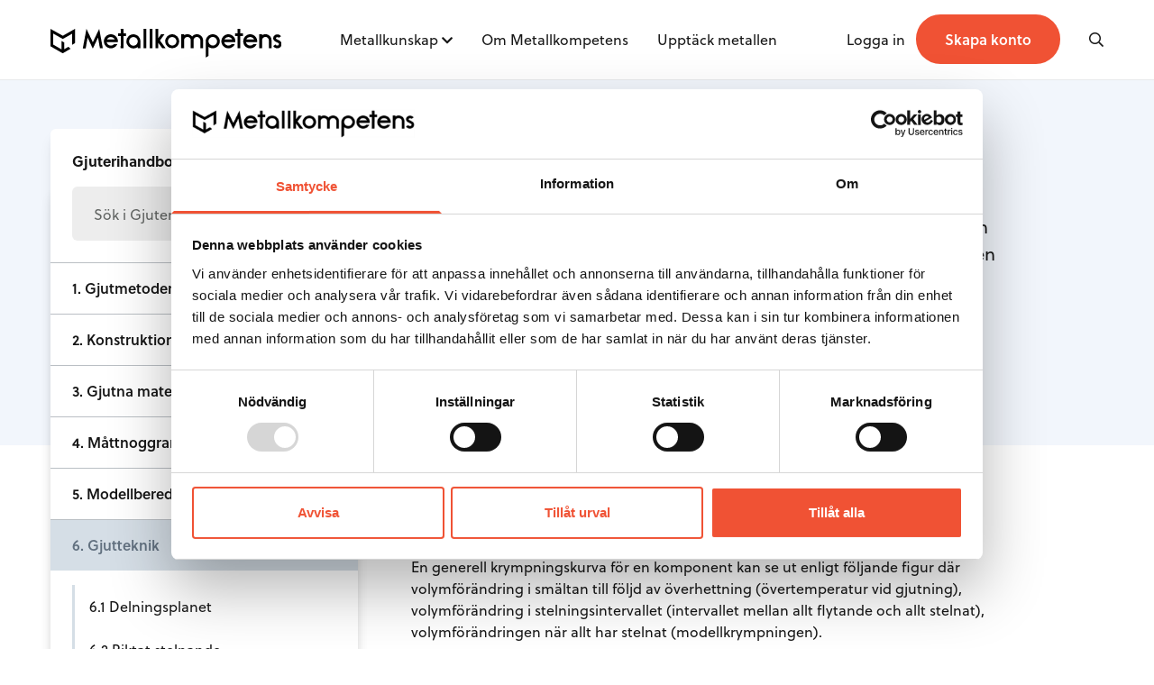

--- FILE ---
content_type: text/html; charset=UTF-8
request_url: https://metallkompetens.se/handbok/gjuterihandboken/gjutteknik/matare-och-dess-placering/
body_size: 20217
content:

<!doctype html>
<html class="no-js" lang="sv-SE">
  <head>
    <meta charset="utf-8">
    <meta http-equiv="x-ua-compatible" content="ie=edge">
    <meta name="viewport" content="width=device-width, initial-scale=1, maximum-scale=1">
    <link rel="stylesheet" href="https://use.typekit.net/zyj6cxs.css">
    <title>Matare och dess placering - Metallkompetens</title>

<!-- The SEO Framework av Sybre Waaijer -->
<meta name="robots" content="max-snippet:-1,max-image-preview:standard,max-video-preview:-1" />
<link rel="canonical" href="https://metallkompetens.se/handbok/gjuterihandboken/gjutteknik/matare-och-dess-placering/" />
<meta name="description" content="Olika material stelnar olika och det gäller även för hur mycket smältan krymper under stelningen och därefter svalningen." />
<meta property="og:type" content="article" />
<meta property="og:locale" content="sv_SE" />
<meta property="og:site_name" content="Metallkompetens" />
<meta property="og:title" content="Matare och dess placering" />
<meta property="og:description" content="Olika material stelnar olika och det gäller även för hur mycket smältan krymper under stelningen och därefter svalningen. Volymförändringen måste kompenseras genom matningen annars innehåller den…" />
<meta property="og:url" content="https://metallkompetens.se/handbok/gjuterihandboken/gjutteknik/matare-och-dess-placering/" />
<meta property="article:published_time" content="2020-07-13T07:09:24+00:00" />
<meta property="article:modified_time" content="2025-01-14T07:39:30+00:00" />
<meta name="twitter:card" content="summary_large_image" />
<meta name="twitter:title" content="Matare och dess placering" />
<meta name="twitter:description" content="Olika material stelnar olika och det gäller även för hur mycket smältan krymper under stelningen och därefter svalningen. Volymförändringen måste kompenseras genom matningen annars innehåller den…" />
<script type="application/ld+json">{"@context":"https://schema.org","@graph":[{"@type":"WebSite","@id":"https://metallkompetens.se/#/schema/WebSite","url":"https://metallkompetens.se/","name":"Metallkompetens","inLanguage":"sv-SE","potentialAction":{"@type":"SearchAction","target":{"@type":"EntryPoint","urlTemplate":"https://metallkompetens.se/search/{search_term_string}/"},"query-input":"required name=search_term_string"},"publisher":{"@type":"Organization","@id":"https://metallkompetens.se/#/schema/Organization","name":"Metallkompetens","url":"https://metallkompetens.se/"}},{"@type":"WebPage","@id":"https://metallkompetens.se/handbok/gjuterihandboken/gjutteknik/matare-och-dess-placering/","url":"https://metallkompetens.se/handbok/gjuterihandboken/gjutteknik/matare-och-dess-placering/","name":"Matare och dess placering - Metallkompetens","description":"Olika material stelnar olika och det gäller även för hur mycket smältan krymper under stelningen och därefter svalningen.","inLanguage":"sv-SE","isPartOf":{"@id":"https://metallkompetens.se/#/schema/WebSite"},"breadcrumb":{"@type":"BreadcrumbList","@id":"https://metallkompetens.se/#/schema/BreadcrumbList","itemListElement":[{"@type":"ListItem","position":1,"item":"https://metallkompetens.se/","name":"Metallkompetens"},{"@type":"ListItem","position":2,"item":"https://metallkompetens.se/handbok/gjuterihandboken/","name":"Gjuterihandboken"},{"@type":"ListItem","position":3,"item":"https://metallkompetens.se/handbok/gjuterihandboken/gjutteknik/","name":"Gjutteknik"},{"@type":"ListItem","position":4,"name":"Matare och dess placering"}]},"potentialAction":{"@type":"ReadAction","target":"https://metallkompetens.se/handbok/gjuterihandboken/gjutteknik/matare-och-dess-placering/"},"datePublished":"2020-07-13T07:09:24+00:00","dateModified":"2025-01-14T07:39:30+00:00"}]}</script>
<!-- / The SEO Framework av Sybre Waaijer | 3.31ms meta | 0.65ms boot -->

<link rel="alternate" title="oEmbed (JSON)" type="application/json+oembed" href="https://metallkompetens.se/wp-json/oembed/1.0/embed?url=https%3A%2F%2Fmetallkompetens.se%2Fhandbok%2Fgjuterihandboken%2Fgjutteknik%2Fmatare-och-dess-placering%2F" />
<link rel="alternate" title="oEmbed (XML)" type="text/xml+oembed" href="https://metallkompetens.se/wp-json/oembed/1.0/embed?url=https%3A%2F%2Fmetallkompetens.se%2Fhandbok%2Fgjuterihandboken%2Fgjutteknik%2Fmatare-och-dess-placering%2F&#038;format=xml" />
<style id='wp-img-auto-sizes-contain-inline-css' type='text/css'>
img:is([sizes=auto i],[sizes^="auto," i]){contain-intrinsic-size:3000px 1500px}
/*# sourceURL=wp-img-auto-sizes-contain-inline-css */
</style>
<style id='wp-emoji-styles-inline-css' type='text/css'>

	img.wp-smiley, img.emoji {
		display: inline !important;
		border: none !important;
		box-shadow: none !important;
		height: 1em !important;
		width: 1em !important;
		margin: 0 0.07em !important;
		vertical-align: -0.1em !important;
		background: none !important;
		padding: 0 !important;
	}
/*# sourceURL=wp-emoji-styles-inline-css */
</style>
<style id='classic-theme-styles-inline-css' type='text/css'>
/*! This file is auto-generated */
.wp-block-button__link{color:#fff;background-color:#32373c;border-radius:9999px;box-shadow:none;text-decoration:none;padding:calc(.667em + 2px) calc(1.333em + 2px);font-size:1.125em}.wp-block-file__button{background:#32373c;color:#fff;text-decoration:none}
/*# sourceURL=/wp-includes/css/classic-themes.min.css */
</style>
<link rel='stylesheet' id='sage_css-css' href='https://metallkompetens.se/content/themes/metallkompetens/dist/styles/main.css' type='text/css' media='all' />
<script type="text/javascript" src="https://metallkompetens.se/wp/wp-includes/js/jquery/jquery.min.js?ver=3.7.1" id="jquery-core-js"></script>
<script type="text/javascript" src="https://metallkompetens.se/wp/wp-includes/js/jquery/jquery-migrate.min.js?ver=3.4.1" id="jquery-migrate-js"></script>
<link rel="EditURI" type="application/rsd+xml" title="RSD" href="https://metallkompetens.se/wp/xmlrpc.php?rsd" />
    <link rel="shortcut icon" href="https://metallkompetens.se/content/themes/metallkompetens/dist/images/favicon.ico" />

	  <!-- Google Tag Manager -->
	  <script>(function(w,d,s,l,i){w[l]=w[l]||[];w[l].push({'gtm.start':
				  new Date().getTime(),event:'gtm.js'});var f=d.getElementsByTagName(s)[0],
			  j=d.createElement(s),dl=l!='dataLayer'?'&l='+l:'';j.async=true;j.src=
			  'https://www.googletagmanager.com/gtm.js?id='+i+dl;f.parentNode.insertBefore(j,f);
		  })(window,document,'script','dataLayer','GTM-MB6PCLXK');</script>
	  <!-- End Google Tag Manager -->

  <style id='global-styles-inline-css' type='text/css'>
:root{--wp--preset--aspect-ratio--square: 1;--wp--preset--aspect-ratio--4-3: 4/3;--wp--preset--aspect-ratio--3-4: 3/4;--wp--preset--aspect-ratio--3-2: 3/2;--wp--preset--aspect-ratio--2-3: 2/3;--wp--preset--aspect-ratio--16-9: 16/9;--wp--preset--aspect-ratio--9-16: 9/16;--wp--preset--color--black: #000000;--wp--preset--color--cyan-bluish-gray: #abb8c3;--wp--preset--color--white: #ffffff;--wp--preset--color--pale-pink: #f78da7;--wp--preset--color--vivid-red: #cf2e2e;--wp--preset--color--luminous-vivid-orange: #ff6900;--wp--preset--color--luminous-vivid-amber: #fcb900;--wp--preset--color--light-green-cyan: #7bdcb5;--wp--preset--color--vivid-green-cyan: #00d084;--wp--preset--color--pale-cyan-blue: #8ed1fc;--wp--preset--color--vivid-cyan-blue: #0693e3;--wp--preset--color--vivid-purple: #9b51e0;--wp--preset--gradient--vivid-cyan-blue-to-vivid-purple: linear-gradient(135deg,rgb(6,147,227) 0%,rgb(155,81,224) 100%);--wp--preset--gradient--light-green-cyan-to-vivid-green-cyan: linear-gradient(135deg,rgb(122,220,180) 0%,rgb(0,208,130) 100%);--wp--preset--gradient--luminous-vivid-amber-to-luminous-vivid-orange: linear-gradient(135deg,rgb(252,185,0) 0%,rgb(255,105,0) 100%);--wp--preset--gradient--luminous-vivid-orange-to-vivid-red: linear-gradient(135deg,rgb(255,105,0) 0%,rgb(207,46,46) 100%);--wp--preset--gradient--very-light-gray-to-cyan-bluish-gray: linear-gradient(135deg,rgb(238,238,238) 0%,rgb(169,184,195) 100%);--wp--preset--gradient--cool-to-warm-spectrum: linear-gradient(135deg,rgb(74,234,220) 0%,rgb(151,120,209) 20%,rgb(207,42,186) 40%,rgb(238,44,130) 60%,rgb(251,105,98) 80%,rgb(254,248,76) 100%);--wp--preset--gradient--blush-light-purple: linear-gradient(135deg,rgb(255,206,236) 0%,rgb(152,150,240) 100%);--wp--preset--gradient--blush-bordeaux: linear-gradient(135deg,rgb(254,205,165) 0%,rgb(254,45,45) 50%,rgb(107,0,62) 100%);--wp--preset--gradient--luminous-dusk: linear-gradient(135deg,rgb(255,203,112) 0%,rgb(199,81,192) 50%,rgb(65,88,208) 100%);--wp--preset--gradient--pale-ocean: linear-gradient(135deg,rgb(255,245,203) 0%,rgb(182,227,212) 50%,rgb(51,167,181) 100%);--wp--preset--gradient--electric-grass: linear-gradient(135deg,rgb(202,248,128) 0%,rgb(113,206,126) 100%);--wp--preset--gradient--midnight: linear-gradient(135deg,rgb(2,3,129) 0%,rgb(40,116,252) 100%);--wp--preset--font-size--small: 13px;--wp--preset--font-size--medium: 20px;--wp--preset--font-size--large: 36px;--wp--preset--font-size--x-large: 42px;--wp--preset--spacing--20: 0.44rem;--wp--preset--spacing--30: 0.67rem;--wp--preset--spacing--40: 1rem;--wp--preset--spacing--50: 1.5rem;--wp--preset--spacing--60: 2.25rem;--wp--preset--spacing--70: 3.38rem;--wp--preset--spacing--80: 5.06rem;--wp--preset--shadow--natural: 6px 6px 9px rgba(0, 0, 0, 0.2);--wp--preset--shadow--deep: 12px 12px 50px rgba(0, 0, 0, 0.4);--wp--preset--shadow--sharp: 6px 6px 0px rgba(0, 0, 0, 0.2);--wp--preset--shadow--outlined: 6px 6px 0px -3px rgb(255, 255, 255), 6px 6px rgb(0, 0, 0);--wp--preset--shadow--crisp: 6px 6px 0px rgb(0, 0, 0);}:where(.is-layout-flex){gap: 0.5em;}:where(.is-layout-grid){gap: 0.5em;}body .is-layout-flex{display: flex;}.is-layout-flex{flex-wrap: wrap;align-items: center;}.is-layout-flex > :is(*, div){margin: 0;}body .is-layout-grid{display: grid;}.is-layout-grid > :is(*, div){margin: 0;}:where(.wp-block-columns.is-layout-flex){gap: 2em;}:where(.wp-block-columns.is-layout-grid){gap: 2em;}:where(.wp-block-post-template.is-layout-flex){gap: 1.25em;}:where(.wp-block-post-template.is-layout-grid){gap: 1.25em;}.has-black-color{color: var(--wp--preset--color--black) !important;}.has-cyan-bluish-gray-color{color: var(--wp--preset--color--cyan-bluish-gray) !important;}.has-white-color{color: var(--wp--preset--color--white) !important;}.has-pale-pink-color{color: var(--wp--preset--color--pale-pink) !important;}.has-vivid-red-color{color: var(--wp--preset--color--vivid-red) !important;}.has-luminous-vivid-orange-color{color: var(--wp--preset--color--luminous-vivid-orange) !important;}.has-luminous-vivid-amber-color{color: var(--wp--preset--color--luminous-vivid-amber) !important;}.has-light-green-cyan-color{color: var(--wp--preset--color--light-green-cyan) !important;}.has-vivid-green-cyan-color{color: var(--wp--preset--color--vivid-green-cyan) !important;}.has-pale-cyan-blue-color{color: var(--wp--preset--color--pale-cyan-blue) !important;}.has-vivid-cyan-blue-color{color: var(--wp--preset--color--vivid-cyan-blue) !important;}.has-vivid-purple-color{color: var(--wp--preset--color--vivid-purple) !important;}.has-black-background-color{background-color: var(--wp--preset--color--black) !important;}.has-cyan-bluish-gray-background-color{background-color: var(--wp--preset--color--cyan-bluish-gray) !important;}.has-white-background-color{background-color: var(--wp--preset--color--white) !important;}.has-pale-pink-background-color{background-color: var(--wp--preset--color--pale-pink) !important;}.has-vivid-red-background-color{background-color: var(--wp--preset--color--vivid-red) !important;}.has-luminous-vivid-orange-background-color{background-color: var(--wp--preset--color--luminous-vivid-orange) !important;}.has-luminous-vivid-amber-background-color{background-color: var(--wp--preset--color--luminous-vivid-amber) !important;}.has-light-green-cyan-background-color{background-color: var(--wp--preset--color--light-green-cyan) !important;}.has-vivid-green-cyan-background-color{background-color: var(--wp--preset--color--vivid-green-cyan) !important;}.has-pale-cyan-blue-background-color{background-color: var(--wp--preset--color--pale-cyan-blue) !important;}.has-vivid-cyan-blue-background-color{background-color: var(--wp--preset--color--vivid-cyan-blue) !important;}.has-vivid-purple-background-color{background-color: var(--wp--preset--color--vivid-purple) !important;}.has-black-border-color{border-color: var(--wp--preset--color--black) !important;}.has-cyan-bluish-gray-border-color{border-color: var(--wp--preset--color--cyan-bluish-gray) !important;}.has-white-border-color{border-color: var(--wp--preset--color--white) !important;}.has-pale-pink-border-color{border-color: var(--wp--preset--color--pale-pink) !important;}.has-vivid-red-border-color{border-color: var(--wp--preset--color--vivid-red) !important;}.has-luminous-vivid-orange-border-color{border-color: var(--wp--preset--color--luminous-vivid-orange) !important;}.has-luminous-vivid-amber-border-color{border-color: var(--wp--preset--color--luminous-vivid-amber) !important;}.has-light-green-cyan-border-color{border-color: var(--wp--preset--color--light-green-cyan) !important;}.has-vivid-green-cyan-border-color{border-color: var(--wp--preset--color--vivid-green-cyan) !important;}.has-pale-cyan-blue-border-color{border-color: var(--wp--preset--color--pale-cyan-blue) !important;}.has-vivid-cyan-blue-border-color{border-color: var(--wp--preset--color--vivid-cyan-blue) !important;}.has-vivid-purple-border-color{border-color: var(--wp--preset--color--vivid-purple) !important;}.has-vivid-cyan-blue-to-vivid-purple-gradient-background{background: var(--wp--preset--gradient--vivid-cyan-blue-to-vivid-purple) !important;}.has-light-green-cyan-to-vivid-green-cyan-gradient-background{background: var(--wp--preset--gradient--light-green-cyan-to-vivid-green-cyan) !important;}.has-luminous-vivid-amber-to-luminous-vivid-orange-gradient-background{background: var(--wp--preset--gradient--luminous-vivid-amber-to-luminous-vivid-orange) !important;}.has-luminous-vivid-orange-to-vivid-red-gradient-background{background: var(--wp--preset--gradient--luminous-vivid-orange-to-vivid-red) !important;}.has-very-light-gray-to-cyan-bluish-gray-gradient-background{background: var(--wp--preset--gradient--very-light-gray-to-cyan-bluish-gray) !important;}.has-cool-to-warm-spectrum-gradient-background{background: var(--wp--preset--gradient--cool-to-warm-spectrum) !important;}.has-blush-light-purple-gradient-background{background: var(--wp--preset--gradient--blush-light-purple) !important;}.has-blush-bordeaux-gradient-background{background: var(--wp--preset--gradient--blush-bordeaux) !important;}.has-luminous-dusk-gradient-background{background: var(--wp--preset--gradient--luminous-dusk) !important;}.has-pale-ocean-gradient-background{background: var(--wp--preset--gradient--pale-ocean) !important;}.has-electric-grass-gradient-background{background: var(--wp--preset--gradient--electric-grass) !important;}.has-midnight-gradient-background{background: var(--wp--preset--gradient--midnight) !important;}.has-small-font-size{font-size: var(--wp--preset--font-size--small) !important;}.has-medium-font-size{font-size: var(--wp--preset--font-size--medium) !important;}.has-large-font-size{font-size: var(--wp--preset--font-size--large) !important;}.has-x-large-font-size{font-size: var(--wp--preset--font-size--x-large) !important;}
/*# sourceURL=global-styles-inline-css */
</style>
</head>

<body class="wp-singular handbook-template-default single single-handbook postid-2528 wp-theme-metallkompetens matare-och-dess-placering">
<!-- Google Tag Manager (noscript) -->
<noscript><iframe src="https://www.googletagmanager.com/ns.html?id=GTM-MB6PCLXK"
				  height="0" width="0" style="display:none;visibility:hidden"></iframe></noscript>
<!-- End Google Tag Manager (noscript) -->
	<!--[if lt IE 9]>
	<div class="alert alert-warning">
		You are using an <strong>outdated</strong> browser. Please <a href="http://browsehappy.com/">upgrade your browser</a> to improve your experience.	</div>
	<![endif]-->

	<header class="header-primary border-b border-gray-border-light left-0 top-0 w-full z-50 bg-white fixed">
    <div class="container relative">
        <div class="flex flex-wrap items-center justify-between h-80 md:h-112 sm:py-16 lg:items-start lg:h-auto lg:py-32">
            <a href="/" class="logo mt-8 sm:mt-0 sm:max-w-xxxs md:max-w-full -mb-8">
                <img src="https://metallkompetens.se/content/themes/metallkompetens/dist/images/logo-metallkompetens.svg"
                     class="h-24 sm:h-32" alt="Metallkompetens">
            </a>
            <nav class="primary-navigation nav" role="navigation">
                <ul id="menu-primary-navigation" class="pb-32 sm:pb-0 lg:flex flex-wrap"><li id="menu-item-16" class="nav__item nav__item-type-post_type nav__item-object-page nav__item--has-children nav__item-16"><div class="nav__wrapper"><a href="https://metallkompetens.se/metallkunskap/">Metallkunskap</a>
<div class="nav__submenu">
<a href="https://metallkompetens.se/metallkunskap/aluminium/">Aluminium</a><a href="https://metallkompetens.se/metallkunskap/gjuteriteknik/">Gjuteriteknik</a><a href="https://metallkompetens.se/metallkunskap/stal/">Stål</a><a href="https://metallkompetens.se/metallkunskap/massing/">Mässing</a><a href="https://metallkompetens.se/metallkunskap/metallarkiv/">Metallarkivet</a><a href="https://metallkompetens.se/video/">Rörligt material</a></div>
</div><i class="fa fa-chevron-down absolute top-4 right-0 js-toggle-subnav pl-4 z-40 lg:text-xs lg:top-6 cursor-pointer lg:static lg:pt-6 lg:align-top"></i></li>
<li id="menu-item-18" class="nav__item nav__item-type-post_type nav__item-object-page nav__item-18"><div class="nav__wrapper"><a href="https://metallkompetens.se/om-metallkompetens/">Om Metallkompetens</a></div></li>
<li id="menu-item-3270" class="nav__item nav__item-type-post_type_archive nav__item-object-discover_article nav__item-3270"><div class="nav__wrapper"><a href="https://metallkompetens.se/upptack-metallen/">Upptäck metallen</a></div></li>
</ul>
                <div class="flex justify-between items-center sm:hidden">
                                            <a href="https://metallkompetens.se/skapa-konto/" class="btn rounded-xl px-12 py-8 text-sm">Skapa konto</a>
                                    </div>
            </nav>

            <ul class="nav-bar relative z-50 print:hidden">
                                <li class="nav-bar__item hidden sm:block">
                    <a href="#" class="js-login-modal">
                        <span class="">Logga in</span>
                    </a>
                </li>
                <li class="nav-bar__item hidden sm:block">
                    <a href="https://metallkompetens.se/skapa-konto/" class="btn inline rounded-xl px-16 py-8 md:py-12 md:px-32 lg:py-16">
                        <span class="font-semibold text-white text-sm md:text-base">
                            Skapa konto                        </span>
                    </a>
                </li>
                
                <li class="nav-bar__item md:ml-48 lg:ml-16 xl:ml-48">
                    <i class="js-open-search w-12 far fa-search mr-4 ml-16"></i>
                </li>

                <li class="nav-bar__item js-toggle-nav lg:hidden">
                    <i class="w-12 text-right far fa-bars text-base ml-32 sm:text-lg"></i>
                </li>

                            </ul>
        </div>
    </div>
</header>

<div class="header-search bg-white sm:bg-gray-text-light sm:bg-black_transparent fixed w-full h-full overflow-hidden hidden z-50 pointer-events-auto top-80 md:top-90">
    <div class="header-search__content bg-white w-full sm:hidden">
        <div class="container lg:w-4/6 mx-auto relative sm:pb-24 sm:pt-56">
            <div class="lg:w-8/12 mx-auto block overflow-hidden border-b border-gray-border">
                <form action="" method="get" class="relative w-full flex flex-wrap items-center justify-between">
                                        <input name="s" data-swplive="true" class="search-input bg-transparent text-lg sm:text-2xl placeholder-gray-text-light border-none px-0 w-full py-24 sm:pt-0 sm:pt-12 mb-px" autofocus placeholder="Vad letar du efter?">

                    <button type="button" class="js-clear-search underline text-gray-text-dark absolute right-64 hidden">
                        <span class="hidden sm:block">Rensa</span>
                        <span class="close right-24 sm:hidden"></span>
                    </button>

                    <button type="button" class="absolute right-0 hidden sm:block">
                        <i class="fal fa-search text-2xl text-gray-text-dark"></i>
                    </button>
                </form>
            </div>
            <button class="js-close-search close hidden lg:block"></button>
        </div>
    </div>

    <div class="header-search__results relative pt-0 py-24 bg-white -mt-2">
        <div id="global-search-result"></div>
    </div>
</div>

	<div class="site-content" role="document">
		<header class="section section--light overflow-visible pb-80 pt-0 sm:pt-56">
    <div class="container flex relative flex-col flex-wrap lg:flex-row">
        <div class="w-full mb-24 sm:mb-32 lg:mb-0 relative mx-auto lg:mx-0 md:w-10/12 lg:w-4/12 print:hidden">
            <div class="-mx-24 sm:mx-0">
                <nav class="navigation-widget z-40 ">
    <div class="navigation-widget__header">
        <span>Gjuterihandboken</span>
        <i class="fa fa-chevron-down lg:hidden"></i>
    </div>
    <div class="navigation-widget__content sm:absolute lg:static hidden lg:block">
        <div class="border-b border-gray-border px-24 pb-24">
            <form action="" method="get" class="relative rounded">
                <input data-swplive="true" data-swpconfig="handbooks" name="s" type="search" class="h-60 w-full rounded border-none bg-gray-light pr-16 pr-48 placeholder-gray-text-dark focus:border-gray-border focus:bg-gray-light focus:border-solid"
                placeholder="Sök i Gjuterihandboken...">
                <div class="pointer-events-none absolute inset-y-0 right-24 flex items-center">
                    <i class="far fa-search text-base text-orange"></i>
                </div>
                <div class="relative handbook-search-result"></div>
            </form>
        </div>
        <ul>
                                                <li class="navigation-widget__list-item navigation-widget__list-item--has-children ">
                        <a class="navigation-widget__item" href="#">1. Gjutmetoder</a>
                        <i class="navigation-widget__toggle fa "></i>

                        <ul class="navigation-widget__submenu" >
                                                            <li class="navigation-widget__submenu-list-item">
                                    <a class="navigation-widget__submenu-item " href="https://metallkompetens.se/handbok/gjuterihandboken/gjutmetoder-oversikt/produktionsflodet-for-gjutning/">
                                        1.1 Produktionsflödet för gjutning                                    </a>
                                </li>
                                                            <li class="navigation-widget__submenu-list-item">
                                    <a class="navigation-widget__submenu-item " href="https://metallkompetens.se/handbok/gjuterihandboken/gjutmetoder-oversikt/samspel-mellan-metod-och-legering/">
                                        1.2 Samspel mellan metod och legering                                    </a>
                                </li>
                                                            <li class="navigation-widget__submenu-list-item">
                                    <a class="navigation-widget__submenu-item " href="https://metallkompetens.se/handbok/gjuterihandboken/gjutmetoder-oversikt/seriestorlekens-inverkan-vid-val-av-metod/">
                                        1.3 Seriestorlekens inverkan vid val av metod                                    </a>
                                </li>
                                                            <li class="navigation-widget__submenu-list-item">
                                    <a class="navigation-widget__submenu-item " href="https://metallkompetens.se/handbok/gjuterihandboken/gjutmetoder-oversikt/metodval-vid-olika-dimensioner/">
                                        1.4 Metodval vid olika dimensioner                                    </a>
                                </li>
                                                            <li class="navigation-widget__submenu-list-item">
                                    <a class="navigation-widget__submenu-item " href="https://metallkompetens.se/handbok/gjuterihandboken/gjutmetoder-oversikt/gjutning-i-permanenta-formar/">
                                        1.5 Gjutning i permanenta formar                                    </a>
                                </li>
                                                    </ul>
                    </li>
                                                                <li class="navigation-widget__list-item navigation-widget__list-item--has-children ">
                        <a class="navigation-widget__item" href="#">2. Konstruktion av gjutgods</a>
                        <i class="navigation-widget__toggle fa "></i>

                        <ul class="navigation-widget__submenu" >
                                                            <li class="navigation-widget__submenu-list-item">
                                    <a class="navigation-widget__submenu-item " href="https://metallkompetens.se/handbok/gjuterihandboken/produktionsflodet-for-gjutning-demo/arbetsgang-vid-gjutgodskonstruktion/">
                                        2.1 Arbetsgång vid gjutgodskonstruktion                                    </a>
                                </li>
                                                            <li class="navigation-widget__submenu-list-item">
                                    <a class="navigation-widget__submenu-item " href="https://metallkompetens.se/handbok/gjuterihandboken/produktionsflodet-for-gjutning-demo/konstruktionsanvisningar/">
                                        2.2 Konstruktionsanvisningar                                    </a>
                                </li>
                                                            <li class="navigation-widget__submenu-list-item">
                                    <a class="navigation-widget__submenu-item " href="https://metallkompetens.se/handbok/gjuterihandboken/produktionsflodet-for-gjutning-demo/exempel-pa-gjutna-konstruktioner/">
                                        2.3 Exempel på gjutna konstruktioner                                    </a>
                                </li>
                                                    </ul>
                    </li>
                                                                <li class="navigation-widget__list-item navigation-widget__list-item--has-children ">
                        <a class="navigation-widget__item" href="#">3. Gjutna material</a>
                        <i class="navigation-widget__toggle fa "></i>

                        <ul class="navigation-widget__submenu" >
                                                            <li class="navigation-widget__submenu-list-item">
                                    <a class="navigation-widget__submenu-item " href="https://metallkompetens.se/handbok/gjuterihandboken/gjutna-material/overgripande-om-gjutjarn-final/">
                                        3.1 Övergripande om gjutjärn                                    </a>
                                </li>
                                                            <li class="navigation-widget__submenu-list-item">
                                    <a class="navigation-widget__submenu-item " href="https://metallkompetens.se/handbok/gjuterihandboken/gjutna-material/grajarn/">
                                        3.2 Gråjärn                                    </a>
                                </li>
                                                            <li class="navigation-widget__submenu-list-item">
                                    <a class="navigation-widget__submenu-item " href="https://metallkompetens.se/handbok/gjuterihandboken/gjutna-material/kompaktgrafitjarn-cgi/">
                                        3.3 Kompaktgrafitjärn (CGI)                                    </a>
                                </li>
                                                            <li class="navigation-widget__submenu-list-item">
                                    <a class="navigation-widget__submenu-item " href="https://metallkompetens.se/handbok/gjuterihandboken/gjutna-material/segjarn/">
                                        3.4 Segjärn                                    </a>
                                </li>
                                                            <li class="navigation-widget__submenu-list-item">
                                    <a class="navigation-widget__submenu-item " href="https://metallkompetens.se/handbok/gjuterihandboken/gjutna-material/aducerjarn/">
                                        3.5 Aducerjärn                                    </a>
                                </li>
                                                            <li class="navigation-widget__submenu-list-item">
                                    <a class="navigation-widget__submenu-item " href="https://metallkompetens.se/handbok/gjuterihandboken/gjutna-material/vitjarn/">
                                        3.6 Vitjärn                                    </a>
                                </li>
                                                            <li class="navigation-widget__submenu-list-item">
                                    <a class="navigation-widget__submenu-item " href="https://metallkompetens.se/handbok/gjuterihandboken/gjutna-material/austenitiska-gjutjarn/">
                                        3.7 Austenitiska gjutjärn                                    </a>
                                </li>
                                                            <li class="navigation-widget__submenu-list-item">
                                    <a class="navigation-widget__submenu-item " href="https://metallkompetens.se/handbok/gjuterihandboken/gjutna-material/gjutstal/">
                                        3.8 Gjutstål                                    </a>
                                </li>
                                                            <li class="navigation-widget__submenu-list-item">
                                    <a class="navigation-widget__submenu-item " href="https://metallkompetens.se/handbok/gjuterihandboken/gjutna-material/aluminiumgjutlegeringar/">
                                        3.9 Aluminiumgjutlegeringar                                    </a>
                                </li>
                                                            <li class="navigation-widget__submenu-list-item">
                                    <a class="navigation-widget__submenu-item " href="https://metallkompetens.se/handbok/gjuterihandboken/gjutna-material/magnesiumgjutlegeringar/">
                                        3.10 Magnesiumgjutlegeringar                                    </a>
                                </li>
                                                            <li class="navigation-widget__submenu-list-item">
                                    <a class="navigation-widget__submenu-item " href="https://metallkompetens.se/handbok/gjuterihandboken/gjutna-material/titanlegeringar/">
                                        3.11 Titanlegeringar                                    </a>
                                </li>
                                                            <li class="navigation-widget__submenu-list-item">
                                    <a class="navigation-widget__submenu-item " href="https://metallkompetens.se/handbok/gjuterihandboken/gjutna-material/koppargjutlegeringar/">
                                        3.12 Koppargjutlegeringar                                    </a>
                                </li>
                                                            <li class="navigation-widget__submenu-list-item">
                                    <a class="navigation-widget__submenu-item " href="https://metallkompetens.se/handbok/gjuterihandboken/gjutna-material/zinkgjutlegeringar/">
                                        3.13 Zinkgjutlegeringar                                    </a>
                                </li>
                                                            <li class="navigation-widget__submenu-list-item">
                                    <a class="navigation-widget__submenu-item " href="https://metallkompetens.se/handbok/gjuterihandboken/gjutna-material/blygjutlegeringar/">
                                        3.14 Blygjutlegeringar                                    </a>
                                </li>
                                                    </ul>
                    </li>
                                                                <li class="navigation-widget__list-item navigation-widget__list-item--has-children ">
                        <a class="navigation-widget__item" href="#">4. Måttnoggrannhet, bearbetningstillägg och ytjämnhet</a>
                        <i class="navigation-widget__toggle fa "></i>

                        <ul class="navigation-widget__submenu" >
                                                            <li class="navigation-widget__submenu-list-item">
                                    <a class="navigation-widget__submenu-item " href="https://metallkompetens.se/handbok/gjuterihandboken/mattnoggrannhet-bearbetningstillagg-och-ytjamnhet/standard-for-dimensions-form-och-lagetoleranser-samt-bearbetningstillagg/">
                                        4.1 Standard för dimensions-, form- och lägetoleranser samt bearbetningstillägg                                    </a>
                                </li>
                                                            <li class="navigation-widget__submenu-list-item">
                                    <a class="navigation-widget__submenu-item " href="https://metallkompetens.se/handbok/gjuterihandboken/mattnoggrannhet-bearbetningstillagg-och-ytjamnhet/normala-toleranser-och-bearbetningstillagg-for-gjutgods/">
                                        4.2 Normala toleranser och bearbetningstillägg för gjutgods                                    </a>
                                </li>
                                                            <li class="navigation-widget__submenu-list-item">
                                    <a class="navigation-widget__submenu-item " href="https://metallkompetens.se/handbok/gjuterihandboken/mattnoggrannhet-bearbetningstillagg-och-ytjamnhet/faktorer-som-normalt-paverkar-gjutgodsets-mattnoggrannhet/">
                                        4.3 Faktorer som normalt påverkar gjutgodsets måttnoggrannhet                                    </a>
                                </li>
                                                            <li class="navigation-widget__submenu-list-item">
                                    <a class="navigation-widget__submenu-item " href="https://metallkompetens.se/handbok/gjuterihandboken/mattnoggrannhet-bearbetningstillagg-och-ytjamnhet/ytjamnhet/">
                                        4.4 Ytjämnhet                                    </a>
                                </li>
                                                            <li class="navigation-widget__submenu-list-item">
                                    <a class="navigation-widget__submenu-item " href="https://metallkompetens.se/handbok/gjuterihandboken/mattnoggrannhet-bearbetningstillagg-och-ytjamnhet/ytjamnhet-2/">
                                        4.5 Ritteknik                                    </a>
                                </li>
                                                    </ul>
                    </li>
                                                                <li class="navigation-widget__list-item navigation-widget__list-item--has-children ">
                        <a class="navigation-widget__item" href="#">5. Modellberedning</a>
                        <i class="navigation-widget__toggle fa "></i>

                        <ul class="navigation-widget__submenu" >
                                                            <li class="navigation-widget__submenu-list-item">
                                    <a class="navigation-widget__submenu-item " href="https://metallkompetens.se/handbok/gjuterihandboken/modellberedning/samband-mellan-modellutrustning-formningsmetod-och-seriestorlek/">
                                        5.1 Samband mellan modellutrustning, formningsmetod och seriestorlek                                    </a>
                                </li>
                                                            <li class="navigation-widget__submenu-list-item">
                                    <a class="navigation-widget__submenu-item " href="https://metallkompetens.se/handbok/gjuterihandboken/modellberedning/modell-och-karnladematerial/">
                                        5.2 Material för modell och kärnlåda                                    </a>
                                </li>
                                                            <li class="navigation-widget__submenu-list-item">
                                    <a class="navigation-widget__submenu-item " href="https://metallkompetens.se/handbok/gjuterihandboken/modellberedning/brattplatar/">
                                        5.3 Brättplåtar                                    </a>
                                </li>
                                                            <li class="navigation-widget__submenu-list-item">
                                    <a class="navigation-widget__submenu-item " href="https://metallkompetens.se/handbok/gjuterihandboken/modellberedning/brattlaggning/">
                                        5.4 Brättläggning                                    </a>
                                </li>
                                                            <li class="navigation-widget__submenu-list-item">
                                    <a class="navigation-widget__submenu-item " href="https://metallkompetens.se/handbok/gjuterihandboken/modellberedning/bearbetningstillagg/">
                                        5.5 Bearbetningstillägg                                    </a>
                                </li>
                                                            <li class="navigation-widget__submenu-list-item">
                                    <a class="navigation-widget__submenu-item " href="https://metallkompetens.se/handbok/gjuterihandboken/modellberedning/slappning/">
                                        5.6 Släppning                                    </a>
                                </li>
                                                            <li class="navigation-widget__submenu-list-item">
                                    <a class="navigation-widget__submenu-item " href="https://metallkompetens.se/handbok/gjuterihandboken/modellberedning/krympman/">
                                        5.7 Krympmån                                    </a>
                                </li>
                                                            <li class="navigation-widget__submenu-list-item">
                                    <a class="navigation-widget__submenu-item " href="https://metallkompetens.se/handbok/gjuterihandboken/modellberedning/partning-och-godsets-placering-i-formen-2/">
                                        5.8 Partning och godsets placering i formen                                    </a>
                                </li>
                                                            <li class="navigation-widget__submenu-list-item">
                                    <a class="navigation-widget__submenu-item " href="https://metallkompetens.se/handbok/gjuterihandboken/modellberedning/karnor/">
                                        5.9 Kärnor                                    </a>
                                </li>
                                                    </ul>
                    </li>
                                                                <li class="navigation-widget__list-item navigation-widget__list-item--has-children navigation-widget__list-item--open navigation-widget__list-item--active">
                        <a class="navigation-widget__item" href="#">6. Gjutteknik</a>
                        <i class="navigation-widget__toggle fa navigation-widget__toggle--up"></i>

                        <ul class="navigation-widget__submenu" style="display:block;">
                                                            <li class="navigation-widget__submenu-list-item">
                                    <a class="navigation-widget__submenu-item " href="https://metallkompetens.se/handbok/gjuterihandboken/gjutteknik/delningsplanet/">
                                        6.1 Delningsplanet                                    </a>
                                </li>
                                                            <li class="navigation-widget__submenu-list-item">
                                    <a class="navigation-widget__submenu-item " href="https://metallkompetens.se/handbok/gjuterihandboken/gjutteknik/riktat-stelnande/">
                                        6.2 Riktat stelnande                                    </a>
                                </li>
                                                            <li class="navigation-widget__submenu-list-item">
                                    <a class="navigation-widget__submenu-item navigation-widget__submenu-item--active" href="https://metallkompetens.se/handbok/gjuterihandboken/gjutteknik/matare-och-dess-placering/">
                                        6.3 Matare och dess placering                                    </a>
                                </li>
                                                            <li class="navigation-widget__submenu-list-item">
                                    <a class="navigation-widget__submenu-item " href="https://metallkompetens.se/handbok/gjuterihandboken/gjutteknik/placering-av-gjutkanal-och-ingjut/">
                                        6.4 Placering av gjutkanal och ingjut                                    </a>
                                </li>
                                                            <li class="navigation-widget__submenu-list-item">
                                    <a class="navigation-widget__submenu-item " href="https://metallkompetens.se/handbok/gjuterihandboken/gjutteknik/nedloppets-placering/">
                                        6.5 Nedloppets placering                                    </a>
                                </li>
                                                            <li class="navigation-widget__submenu-list-item">
                                    <a class="navigation-widget__submenu-item " href="https://metallkompetens.se/handbok/gjuterihandboken/gjutteknik/filter-i-ingjutssystemet/">
                                        6.6 Filter i ingjutssystemet                                    </a>
                                </li>
                                                            <li class="navigation-widget__submenu-list-item">
                                    <a class="navigation-widget__submenu-item " href="https://metallkompetens.se/handbok/gjuterihandboken/gjutteknik/gjutning-genom-matare/">
                                        6.7 Gjutning genom matare                                    </a>
                                </li>
                                                            <li class="navigation-widget__submenu-list-item">
                                    <a class="navigation-widget__submenu-item " href="https://metallkompetens.se/handbok/gjuterihandboken/gjutteknik/praktiska-rekommendationer-for-beredning-och-avgjutning/">
                                        6.8 Praktiska Rekommendationer för beredning och avgjutning                                    </a>
                                </li>
                                                    </ul>
                    </li>
                                                                <li class="navigation-widget__list-item navigation-widget__list-item--has-children ">
                        <a class="navigation-widget__item" href="#">7. Gjutsimulering</a>
                        <i class="navigation-widget__toggle fa "></i>

                        <ul class="navigation-widget__submenu" >
                                                            <li class="navigation-widget__submenu-list-item">
                                    <a class="navigation-widget__submenu-item " href="https://metallkompetens.se/handbok/gjuterihandboken/gjutsimulering/krav-pa-cad-filen/">
                                        7.1 Krav på CAD-filen                                    </a>
                                </li>
                                                            <li class="navigation-widget__submenu-list-item">
                                    <a class="navigation-widget__submenu-item " href="https://metallkompetens.se/handbok/gjuterihandboken/gjutsimulering/mesh-berakningsnatet/">
                                        7.2 Mesh - beräkningsnätet                                    </a>
                                </li>
                                                            <li class="navigation-widget__submenu-list-item">
                                    <a class="navigation-widget__submenu-item " href="https://metallkompetens.se/handbok/gjuterihandboken/gjutsimulering/materialdata-for-form-och-smalta/">
                                        7.3 Materialdata för form och smälta                                    </a>
                                </li>
                                                            <li class="navigation-widget__submenu-list-item">
                                    <a class="navigation-widget__submenu-item " href="https://metallkompetens.se/handbok/gjuterihandboken/gjutsimulering/arbetsgang-for-simulering/">
                                        7.4 Arbetsgång för simulering                                    </a>
                                </li>
                                                            <li class="navigation-widget__submenu-list-item">
                                    <a class="navigation-widget__submenu-item " href="https://metallkompetens.se/handbok/gjuterihandboken/gjutsimulering/resultaten-fran-gjutsimuleringar/">
                                        7.5 Resultaten från gjutsimuleringar                                    </a>
                                </li>
                                                            <li class="navigation-widget__submenu-list-item">
                                    <a class="navigation-widget__submenu-item " href="https://metallkompetens.se/handbok/gjuterihandboken/gjutsimulering/egenskapsprediktering/">
                                        7.6 Egenskapsprediktering                                    </a>
                                </li>
                                                            <li class="navigation-widget__submenu-list-item">
                                    <a class="navigation-widget__submenu-item " href="https://metallkompetens.se/handbok/gjuterihandboken/gjutsimulering/spanningssimulering/">
                                        7.7 Spänningssimulering                                    </a>
                                </li>
                                                            <li class="navigation-widget__submenu-list-item">
                                    <a class="navigation-widget__submenu-item " href="https://metallkompetens.se/handbok/gjuterihandboken/gjutsimulering/exempel-pa-gjutsimuleringar/">
                                        7.8 Exempel på gjutsimuleringar                                    </a>
                                </li>
                                                            <li class="navigation-widget__submenu-list-item">
                                    <a class="navigation-widget__submenu-item " href="https://metallkompetens.se/handbok/gjuterihandboken/gjutsimulering/varfor-simulera/">
                                        7.9 Varför simulera?                                    </a>
                                </li>
                                                            <li class="navigation-widget__submenu-list-item">
                                    <a class="navigation-widget__submenu-item " href="https://metallkompetens.se/handbok/gjuterihandboken/gjutsimulering/simuleringens-historia/">
                                        7.10 Simuleringens historia                                    </a>
                                </li>
                                                    </ul>
                    </li>
                                                                <li class="navigation-widget__list-item navigation-widget__list-item--has-children ">
                        <a class="navigation-widget__item" href="#">8. Tillverkning av engångsformar</a>
                        <i class="navigation-widget__toggle fa "></i>

                        <ul class="navigation-widget__submenu" >
                                                            <li class="navigation-widget__submenu-list-item">
                                    <a class="navigation-widget__submenu-item " href="https://metallkompetens.se/handbok/gjuterihandboken/tillverkning-av-engangsformar/modellutrustning/">
                                        8.1 Modellutrustning                                    </a>
                                </li>
                                                            <li class="navigation-widget__submenu-list-item">
                                    <a class="navigation-widget__submenu-item " href="https://metallkompetens.se/handbok/gjuterihandboken/tillverkning-av-engangsformar/formflaskor/">
                                        8.2 Formflaskor                                    </a>
                                </li>
                                                            <li class="navigation-widget__submenu-list-item">
                                    <a class="navigation-widget__submenu-item " href="https://metallkompetens.se/handbok/gjuterihandboken/tillverkning-av-engangsformar/rasandsformning/">
                                        8.3 Råsandsformning                                    </a>
                                </li>
                                                            <li class="navigation-widget__submenu-list-item">
                                    <a class="navigation-widget__submenu-item " href="https://metallkompetens.se/handbok/gjuterihandboken/tillverkning-av-engangsformar/manuell-formtillverkning/">
                                        8.4 Manuell formtillverkning                                    </a>
                                </li>
                                                            <li class="navigation-widget__submenu-list-item">
                                    <a class="navigation-widget__submenu-item " href="https://metallkompetens.se/handbok/gjuterihandboken/tillverkning-av-engangsformar/formning-i-sjalvstelnande-massor/">
                                        8.5 Formning i självstelnande massor                                    </a>
                                </li>
                                                            <li class="navigation-widget__submenu-list-item">
                                    <a class="navigation-widget__submenu-item " href="https://metallkompetens.se/handbok/gjuterihandboken/tillverkning-av-engangsformar/fpc-metoden/">
                                        8.6 FPC-metoden                                    </a>
                                </li>
                                                            <li class="navigation-widget__submenu-list-item">
                                    <a class="navigation-widget__submenu-item " href="https://metallkompetens.se/handbok/gjuterihandboken/tillverkning-av-engangsformar/friformsframstallning/">
                                        8.7 Friformsframställning                                    </a>
                                </li>
                                                            <li class="navigation-widget__submenu-list-item">
                                    <a class="navigation-widget__submenu-item " href="https://metallkompetens.se/handbok/gjuterihandboken/tillverkning-av-engangsformar/vakuumformning/">
                                        8.8 Vakuumformning                                    </a>
                                </li>
                                                            <li class="navigation-widget__submenu-list-item">
                                    <a class="navigation-widget__submenu-item " href="https://metallkompetens.se/handbok/gjuterihandboken/tillverkning-av-engangsformar/skalformning/">
                                        8.9 Skalformning                                    </a>
                                </li>
                                                            <li class="navigation-widget__submenu-list-item">
                                    <a class="navigation-widget__submenu-item " href="https://metallkompetens.se/handbok/gjuterihandboken/tillverkning-av-engangsformar/gjutning-i-gipsform/">
                                        8.10 Gjutning i gipsform                                    </a>
                                </li>
                                                            <li class="navigation-widget__submenu-list-item">
                                    <a class="navigation-widget__submenu-item " href="https://metallkompetens.se/handbok/gjuterihandboken/tillverkning-av-engangsformar/fullformsgjutning/">
                                        8.11 Fullformsgjutning                                    </a>
                                </li>
                                                            <li class="navigation-widget__submenu-list-item">
                                    <a class="navigation-widget__submenu-item " href="https://metallkompetens.se/handbok/gjuterihandboken/tillverkning-av-engangsformar/cosworth-processen/">
                                        8.12 Cosworth-processen                                    </a>
                                </li>
                                                            <li class="navigation-widget__submenu-list-item">
                                    <a class="navigation-widget__submenu-item " href="https://metallkompetens.se/handbok/gjuterihandboken/tillverkning-av-engangsformar/vaxursmaltningsmetoden/">
                                        8.13 Vaxursmältningsmetoden                                    </a>
                                </li>
                                                            <li class="navigation-widget__submenu-list-item">
                                    <a class="navigation-widget__submenu-item " href="https://metallkompetens.se/handbok/gjuterihandboken/tillverkning-av-engangsformar/konstgjutning/">
                                        8.14 Konstgjutning                                    </a>
                                </li>
                                                            <li class="navigation-widget__submenu-list-item">
                                    <a class="navigation-widget__submenu-item " href="https://metallkompetens.se/handbok/gjuterihandboken/tillverkning-av-engangsformar/karntillverkning/">
                                        8.15 Kärntillverkning                                    </a>
                                </li>
                                                    </ul>
                    </li>
                                                                <li class="navigation-widget__list-item navigation-widget__list-item--has-children ">
                        <a class="navigation-widget__item" href="#">9. Form- och kärnmaterial för engångsformar</a>
                        <i class="navigation-widget__toggle fa "></i>

                        <ul class="navigation-widget__submenu" >
                                                            <li class="navigation-widget__submenu-list-item">
                                    <a class="navigation-widget__submenu-item " href="https://metallkompetens.se/handbok/gjuterihandboken/form-och-karnmaterial-for-engangsformar/sander-for-formar-och-karnor/">
                                        9.1 Sander för formar och kärnor                                    </a>
                                </li>
                                                            <li class="navigation-widget__submenu-list-item">
                                    <a class="navigation-widget__submenu-item " href="https://metallkompetens.se/handbok/gjuterihandboken/form-och-karnmaterial-for-engangsformar/allmant-om-bindemedel/">
                                        9.2 Allmänt om bindemedel                                    </a>
                                </li>
                                                            <li class="navigation-widget__submenu-list-item">
                                    <a class="navigation-widget__submenu-item " href="https://metallkompetens.se/handbok/gjuterihandboken/form-och-karnmaterial-for-engangsformar/bentonit/">
                                        9.3 Bentonit                                    </a>
                                </li>
                                                            <li class="navigation-widget__submenu-list-item">
                                    <a class="navigation-widget__submenu-item " href="https://metallkompetens.se/handbok/gjuterihandboken/form-och-karnmaterial-for-engangsformar/kemiska-bindemedel/">
                                        9.4 Kemiska bindemedel                                    </a>
                                </li>
                                                            <li class="navigation-widget__submenu-list-item">
                                    <a class="navigation-widget__submenu-item " href="https://metallkompetens.se/handbok/gjuterihandboken/form-och-karnmaterial-for-engangsformar/ovriga-bindemedel/">
                                        9.5 Övriga bindemedel                                    </a>
                                </li>
                                                            <li class="navigation-widget__submenu-list-item">
                                    <a class="navigation-widget__submenu-item " href="https://metallkompetens.se/handbok/gjuterihandboken/form-och-karnmaterial-for-engangsformar/tillsatsmedel/">
                                        9.6 Tillsatsmedel                                    </a>
                                </li>
                                                            <li class="navigation-widget__submenu-list-item">
                                    <a class="navigation-widget__submenu-item " href="https://metallkompetens.se/handbok/gjuterihandboken/form-och-karnmaterial-for-engangsformar/rasand/">
                                        9.7 Råsand                                    </a>
                                </li>
                                                            <li class="navigation-widget__submenu-list-item">
                                    <a class="navigation-widget__submenu-item " href="https://metallkompetens.se/handbok/gjuterihandboken/form-och-karnmaterial-for-engangsformar/sandatervinning/">
                                        9.8 Sandåtervinning                                    </a>
                                </li>
                                                            <li class="navigation-widget__submenu-list-item">
                                    <a class="navigation-widget__submenu-item " href="https://metallkompetens.se/handbok/gjuterihandboken/form-och-karnmaterial-for-engangsformar/blackning/">
                                        9.9 Blackning                                    </a>
                                </li>
                                                    </ul>
                    </li>
                                                                <li class="navigation-widget__list-item navigation-widget__list-item--has-children ">
                        <a class="navigation-widget__item" href="#">10. Pressgjutning</a>
                        <i class="navigation-widget__toggle fa "></i>

                        <ul class="navigation-widget__submenu" >
                                                            <li class="navigation-widget__submenu-list-item">
                                    <a class="navigation-widget__submenu-item " href="https://metallkompetens.se/handbok/gjuterihandboken/pressgjutning/pressgjutna-material/">
                                        10.1 Pressgjutna material                                    </a>
                                </li>
                                                            <li class="navigation-widget__submenu-list-item">
                                    <a class="navigation-widget__submenu-item " href="https://metallkompetens.se/handbok/gjuterihandboken/pressgjutning/konstruktionsrad/">
                                        10.2 Konstruktionsråd                                    </a>
                                </li>
                                                            <li class="navigation-widget__submenu-list-item">
                                    <a class="navigation-widget__submenu-item " href="https://metallkompetens.se/handbok/gjuterihandboken/pressgjutning/simulering-av-pressgjutning/">
                                        10.3 Simulering av pressgjutning                                    </a>
                                </li>
                                                            <li class="navigation-widget__submenu-list-item">
                                    <a class="navigation-widget__submenu-item " href="https://metallkompetens.se/handbok/gjuterihandboken/pressgjutning/verktyg/">
                                        10.4 Verktyg                                    </a>
                                </li>
                                                            <li class="navigation-widget__submenu-list-item">
                                    <a class="navigation-widget__submenu-item " href="https://metallkompetens.se/handbok/gjuterihandboken/pressgjutning/pressgjutningsmaskiner/">
                                        10.5 Pressgjutningsmaskiner                                    </a>
                                </li>
                                                            <li class="navigation-widget__submenu-list-item">
                                    <a class="navigation-widget__submenu-item " href="https://metallkompetens.se/handbok/gjuterihandboken/pressgjutning/processen-vid-pressgjutning/">
                                        10.6 Processen vid pressgjutning                                    </a>
                                </li>
                                                            <li class="navigation-widget__submenu-list-item">
                                    <a class="navigation-widget__submenu-item " href="https://metallkompetens.se/handbok/gjuterihandboken/pressgjutning/vakuumpressgjutning/">
                                        10.7 Vakuumpressgjutning                                    </a>
                                </li>
                                                            <li class="navigation-widget__submenu-list-item">
                                    <a class="navigation-widget__submenu-item " href="https://metallkompetens.se/handbok/gjuterihandboken/pressgjutning/strukturdetaljer/">
                                        10.8 Strukturdetaljer                                    </a>
                                </li>
                                                            <li class="navigation-widget__submenu-list-item">
                                    <a class="navigation-widget__submenu-item " href="https://metallkompetens.se/handbok/gjuterihandboken/pressgjutning/utvecklingstrender-inom-pressgjutning/">
                                        10.9 Utvecklingstrender inom pressgjutning                                    </a>
                                </li>
                                                    </ul>
                    </li>
                                                                <li class="navigation-widget__list-item navigation-widget__list-item--has-children ">
                        <a class="navigation-widget__item" href="#">11. Kokillgjutning</a>
                        <i class="navigation-widget__toggle fa "></i>

                        <ul class="navigation-widget__submenu" >
                                                            <li class="navigation-widget__submenu-list-item">
                                    <a class="navigation-widget__submenu-item " href="https://metallkompetens.se/handbok/gjuterihandboken/kokillgjutning/statisk-kokillgjutning/">
                                        11.1 Statisk kokillgjutning                                    </a>
                                </li>
                                                            <li class="navigation-widget__submenu-list-item">
                                    <a class="navigation-widget__submenu-item " href="https://metallkompetens.se/handbok/gjuterihandboken/kokillgjutning/vaggjutning/">
                                        11.2 Vaggjutning                                    </a>
                                </li>
                                                            <li class="navigation-widget__submenu-list-item">
                                    <a class="navigation-widget__submenu-item " href="https://metallkompetens.se/handbok/gjuterihandboken/kokillgjutning/lagtryckskokillgjutning/">
                                        11.3 Lågtryckskokillgjutning                                    </a>
                                </li>
                                                            <li class="navigation-widget__submenu-list-item">
                                    <a class="navigation-widget__submenu-item " href="https://metallkompetens.se/handbok/gjuterihandboken/kokillgjutning/kokiller/">
                                        11.4 Kokiller                                    </a>
                                </li>
                                                    </ul>
                    </li>
                                                                <li class="navigation-widget__list-item navigation-widget__list-item--has-children ">
                        <a class="navigation-widget__item" href="#">12. Övrig gjutning i permanenta formar</a>
                        <i class="navigation-widget__toggle fa "></i>

                        <ul class="navigation-widget__submenu" >
                                                            <li class="navigation-widget__submenu-list-item">
                                    <a class="navigation-widget__submenu-item " href="https://metallkompetens.se/handbok/gjuterihandboken/ovrig-gjutning-i-permanenta-formar/squeeze-casting/">
                                        12.1 Squeeze casting                                    </a>
                                </li>
                                                            <li class="navigation-widget__submenu-list-item">
                                    <a class="navigation-widget__submenu-item " href="https://metallkompetens.se/handbok/gjuterihandboken/ovrig-gjutning-i-permanenta-formar/gjutning-av-semisolida-metaller/">
                                        12.2 Gjutning av semisolida metaller                                    </a>
                                </li>
                                                            <li class="navigation-widget__submenu-list-item">
                                    <a class="navigation-widget__submenu-item " href="https://metallkompetens.se/handbok/gjuterihandboken/ovrig-gjutning-i-permanenta-formar/centrifugalgjutning/">
                                        12.3 Centrifugalgjutning                                    </a>
                                </li>
                                                            <li class="navigation-widget__submenu-list-item">
                                    <a class="navigation-widget__submenu-item " href="https://metallkompetens.se/handbok/gjuterihandboken/ovrig-gjutning-i-permanenta-formar/stranggjutning/">
                                        12.4 Stränggjutning                                    </a>
                                </li>
                                                            <li class="navigation-widget__submenu-list-item">
                                    <a class="navigation-widget__submenu-item " href="https://metallkompetens.se/handbok/gjuterihandboken/ovrig-gjutning-i-permanenta-formar/vacuralgjutning/">
                                        12.5 Vacuralgjutning                                    </a>
                                </li>
                                                    </ul>
                    </li>
                                                                <li class="navigation-widget__list-item navigation-widget__list-item--has-children ">
                        <a class="navigation-widget__item" href="#">13. Ugns- och smältteknik</a>
                        <i class="navigation-widget__toggle fa "></i>

                        <ul class="navigation-widget__submenu" >
                                                            <li class="navigation-widget__submenu-list-item">
                                    <a class="navigation-widget__submenu-item " href="https://metallkompetens.se/handbok/gjuterihandboken/ugns-och-smaltteknik/ugnstyper/">
                                        13.1 Ugnstyper                                    </a>
                                </li>
                                                            <li class="navigation-widget__submenu-list-item">
                                    <a class="navigation-widget__submenu-item " href="https://metallkompetens.se/handbok/gjuterihandboken/ugns-och-smaltteknik/degelugnar/">
                                        13.2 Degelugnar                                    </a>
                                </li>
                                                            <li class="navigation-widget__submenu-list-item">
                                    <a class="navigation-widget__submenu-item " href="https://metallkompetens.se/handbok/gjuterihandboken/ugns-och-smaltteknik/kupolugnar/">
                                        13.3 Kupolugnar                                    </a>
                                </li>
                                                            <li class="navigation-widget__submenu-list-item">
                                    <a class="navigation-widget__submenu-item " href="https://metallkompetens.se/handbok/gjuterihandboken/ugns-och-smaltteknik/ljusbagsugnar/">
                                        13.4 Ljusbågsugnar                                    </a>
                                </li>
                                                            <li class="navigation-widget__submenu-list-item">
                                    <a class="navigation-widget__submenu-item " href="https://metallkompetens.se/handbok/gjuterihandboken/ugns-och-smaltteknik/rannugnar/">
                                        13.5 Rännugnar                                    </a>
                                </li>
                                                            <li class="navigation-widget__submenu-list-item">
                                    <a class="navigation-widget__submenu-item " href="https://metallkompetens.se/handbok/gjuterihandboken/ugns-och-smaltteknik/olje-eller-gaseldade-ugnar/">
                                        13.6 Olje- eller gaseldade ugnar                                    </a>
                                </li>
                                                    </ul>
                    </li>
                                                                <li class="navigation-widget__list-item navigation-widget__list-item--has-children ">
                        <a class="navigation-widget__item" href="#">14. Avgjutning</a>
                        <i class="navigation-widget__toggle fa "></i>

                        <ul class="navigation-widget__submenu" >
                                                            <li class="navigation-widget__submenu-list-item">
                                    <a class="navigation-widget__submenu-item " href="https://metallkompetens.se/handbok/gjuterihandboken/avgjutning/avgjutningsskankar/">
                                        14.1 Avgjutningsskänkar                                    </a>
                                </li>
                                                            <li class="navigation-widget__submenu-list-item">
                                    <a class="navigation-widget__submenu-item " href="https://metallkompetens.se/handbok/gjuterihandboken/avgjutning/manuell-avgjutning/">
                                        14.2 Manuell avgjutning                                    </a>
                                </li>
                                                            <li class="navigation-widget__submenu-list-item">
                                    <a class="navigation-widget__submenu-item " href="https://metallkompetens.se/handbok/gjuterihandboken/avgjutning/mekaniserad-avgjutning/">
                                        14.3 Mekaniserad avgjutning                                    </a>
                                </li>
                                                            <li class="navigation-widget__submenu-list-item">
                                    <a class="navigation-widget__submenu-item " href="https://metallkompetens.se/handbok/gjuterihandboken/avgjutning/avstandsstyrd-och-automatiserad-avgjutning/">
                                        14.4 Avståndsstyrd och automatiserad avgjutning                                    </a>
                                </li>
                                                            <li class="navigation-widget__submenu-list-item">
                                    <a class="navigation-widget__submenu-item " href="https://metallkompetens.se/handbok/gjuterihandboken/avgjutning/bottentommande-skankar/">
                                        14.5 Bottentömmande skänkar                                    </a>
                                </li>
                                                            <li class="navigation-widget__submenu-list-item">
                                    <a class="navigation-widget__submenu-item " href="https://metallkompetens.se/handbok/gjuterihandboken/avgjutning/automatiska-skanksystem/">
                                        14.6 Automatiska skänksystem                                    </a>
                                </li>
                                                            <li class="navigation-widget__submenu-list-item">
                                    <a class="navigation-widget__submenu-item " href="https://metallkompetens.se/handbok/gjuterihandboken/avgjutning/elektromagnetiska-avgjutningssystem/">
                                        14.7 Elektromagnetiska avgjutningssystem                                    </a>
                                </li>
                                                    </ul>
                    </li>
                                                                <li class="navigation-widget__list-item navigation-widget__list-item--has-children ">
                        <a class="navigation-widget__item" href="#">15. Urslagning</a>
                        <i class="navigation-widget__toggle fa "></i>

                        <ul class="navigation-widget__submenu" >
                                                            <li class="navigation-widget__submenu-list-item">
                                    <a class="navigation-widget__submenu-item " href="https://metallkompetens.se/handbok/gjuterihandboken/urslagning/oversikt/">
                                        15.1 Urslagning                                    </a>
                                </li>
                                                    </ul>
                    </li>
                                                                <li class="navigation-widget__list-item navigation-widget__list-item--has-children ">
                        <a class="navigation-widget__item" href="#">16. Rensning av gjutgods</a>
                        <i class="navigation-widget__toggle fa "></i>

                        <ul class="navigation-widget__submenu" >
                                                            <li class="navigation-widget__submenu-list-item">
                                    <a class="navigation-widget__submenu-item " href="https://metallkompetens.se/handbok/gjuterihandboken/rensning-av-gjutgods/rensning-av-gjutgods/">
                                        16.1 Rensning av gjutgods                                    </a>
                                </li>
                                                            <li class="navigation-widget__submenu-list-item">
                                    <a class="navigation-widget__submenu-item " href="https://metallkompetens.se/handbok/gjuterihandboken/rensning-av-gjutgods/slungrensning/">
                                        16.2 Slungrensning                                    </a>
                                </li>
                                                            <li class="navigation-widget__submenu-list-item">
                                    <a class="navigation-widget__submenu-item " href="https://metallkompetens.se/handbok/gjuterihandboken/rensning-av-gjutgods/fristraleblastring/">
                                        16.3 Fristråleblästring                                    </a>
                                </li>
                                                            <li class="navigation-widget__submenu-list-item">
                                    <a class="navigation-widget__submenu-item " href="https://metallkompetens.se/handbok/gjuterihandboken/rensning-av-gjutgods/ovriga-metoder-for-att-ta-bort-form-och-karnmassor/">
                                        16.4 Övriga metoder för att ta bort form- och kärnmassor                                    </a>
                                </li>
                                                            <li class="navigation-widget__submenu-list-item">
                                    <a class="navigation-widget__submenu-item " href="https://metallkompetens.se/handbok/gjuterihandboken/rensning-av-gjutgods/avlagsnande-av-ingjut-och-matare/">
                                        16.5 Avlägsnande av ingjut och matare                                    </a>
                                </li>
                                                            <li class="navigation-widget__submenu-list-item">
                                    <a class="navigation-widget__submenu-item " href="https://metallkompetens.se/handbok/gjuterihandboken/rensning-av-gjutgods/avlagsnande-av-oavsiktligt-tillkommet-material/">
                                        16.6 Avlägsnande av oavsiktligt tillkommet material                                    </a>
                                </li>
                                                            <li class="navigation-widget__submenu-list-item">
                                    <a class="navigation-widget__submenu-item " href="https://metallkompetens.se/handbok/gjuterihandboken/rensning-av-gjutgods/anvandning-av-manipulatorer/">
                                        16.7 Användning av manipulatorer                                    </a>
                                </li>
                                                            <li class="navigation-widget__submenu-list-item">
                                    <a class="navigation-widget__submenu-item " href="https://metallkompetens.se/handbok/gjuterihandboken/rensning-av-gjutgods/anvandning-av-industrirobotar/">
                                        16.8 Användning av industrirobotar                                    </a>
                                </li>
                                                            <li class="navigation-widget__submenu-list-item">
                                    <a class="navigation-widget__submenu-item " href="https://metallkompetens.se/handbok/gjuterihandboken/rensning-av-gjutgods/specialmaskinlosningar/">
                                        16.9 Specialmaskinlösningar                                    </a>
                                </li>
                                                            <li class="navigation-widget__submenu-list-item">
                                    <a class="navigation-widget__submenu-item " href="https://metallkompetens.se/handbok/gjuterihandboken/rensning-av-gjutgods/rensning-med-verktygsmaskiner/">
                                        16.10 Rensning med verktygsmaskiner                                    </a>
                                </li>
                                                            <li class="navigation-widget__submenu-list-item">
                                    <a class="navigation-widget__submenu-item " href="https://metallkompetens.se/handbok/gjuterihandboken/rensning-av-gjutgods/rensningscell-for-manuell-rensning/">
                                        16.11 Rensningscell för manuell rensning                                    </a>
                                </li>
                                                    </ul>
                    </li>
                                                                <li class="navigation-widget__list-item navigation-widget__list-item--has-children ">
                        <a class="navigation-widget__item" href="#">17. Kvalitetsstyrning</a>
                        <i class="navigation-widget__toggle fa "></i>

                        <ul class="navigation-widget__submenu" >
                                                            <li class="navigation-widget__submenu-list-item">
                                    <a class="navigation-widget__submenu-item " href="https://metallkompetens.se/handbok/gjuterihandboken/kvalitetsstyrning/kvalitetsstyrning-i-processen/">
                                        17.1 Kvalitetsstyrning i processen                                    </a>
                                </li>
                                                            <li class="navigation-widget__submenu-list-item">
                                    <a class="navigation-widget__submenu-item " href="https://metallkompetens.se/handbok/gjuterihandboken/kvalitetsstyrning/strukturkontroll/">
                                        17.2 Strukturkontroll                                    </a>
                                </li>
                                                            <li class="navigation-widget__submenu-list-item">
                                    <a class="navigation-widget__submenu-item " href="https://metallkompetens.se/handbok/gjuterihandboken/kvalitetsstyrning/allman-kontroll-av-gjutgodset/">
                                        17.3 Allmän kontroll av gjutgodset                                    </a>
                                </li>
                                                            <li class="navigation-widget__submenu-list-item">
                                    <a class="navigation-widget__submenu-item " href="https://metallkompetens.se/handbok/gjuterihandboken/kvalitetsstyrning/oforstorande-provning/">
                                        17.4 Oförstörande provning                                    </a>
                                </li>
                                                            <li class="navigation-widget__submenu-list-item">
                                    <a class="navigation-widget__submenu-item " href="https://metallkompetens.se/handbok/gjuterihandboken/kvalitetsstyrning/oforstorande-provning-2/">
                                        17.5 Service och underhåll                                    </a>
                                </li>
                                                    </ul>
                    </li>
                                                                <li class="navigation-widget__list-item navigation-widget__list-item--has-children ">
                        <a class="navigation-widget__item" href="#">18. Gjutfelsanalys</a>
                        <i class="navigation-widget__toggle fa "></i>

                        <ul class="navigation-widget__submenu" >
                                                            <li class="navigation-widget__submenu-list-item">
                                    <a class="navigation-widget__submenu-item " href="https://metallkompetens.se/handbok/gjuterihandboken/gjutfelsanalys/gjutdefekternas-avhjalpningsprocedur/">
                                        18.1 Gjutdefekternas avhjälpningsprocedur                                    </a>
                                </li>
                                                            <li class="navigation-widget__submenu-list-item">
                                    <a class="navigation-widget__submenu-item " href="https://metallkompetens.se/handbok/gjuterihandboken/gjutfelsanalys/primara-och-sekundara-gjutgodsfel/">
                                        18.2 Primära och sekundära gjutgodsfel                                    </a>
                                </li>
                                                    </ul>
                    </li>
                                                                <li class="navigation-widget__list-item navigation-widget__list-item--has-children ">
                        <a class="navigation-widget__item" href="#">19. Arbetsmiljö</a>
                        <i class="navigation-widget__toggle fa "></i>

                        <ul class="navigation-widget__submenu" >
                                                            <li class="navigation-widget__submenu-list-item">
                                    <a class="navigation-widget__submenu-item " href="https://metallkompetens.se/handbok/gjuterihandboken/arbetsmiljo/fysiska-faktorer-som-paverkar-arbetsmiljon/">
                                        19.1 Fysiska faktorer som påverkar arbetsmiljön                                    </a>
                                </li>
                                                            <li class="navigation-widget__submenu-list-item">
                                    <a class="navigation-widget__submenu-item " href="https://metallkompetens.se/handbok/gjuterihandboken/arbetsmiljo/kemiska-halsorisker/">
                                        19.2 Kemiska hälsorisker                                    </a>
                                </li>
                                                            <li class="navigation-widget__submenu-list-item">
                                    <a class="navigation-widget__submenu-item " href="https://metallkompetens.se/handbok/gjuterihandboken/arbetsmiljo/risker-for-brand-och-explosion/">
                                        19.3 Risker för brand och explosion                                    </a>
                                </li>
                                                            <li class="navigation-widget__submenu-list-item">
                                    <a class="navigation-widget__submenu-item " href="https://metallkompetens.se/handbok/gjuterihandboken/arbetsmiljo/personlig-skyddsutrustning/">
                                        19.4 Personlig skyddsutrustning                                    </a>
                                </li>
                                                    </ul>
                    </li>
                                                                <li class="navigation-widget__list-item navigation-widget__list-item--has-children ">
                        <a class="navigation-widget__item" href="#">20. Yttre miljö</a>
                        <i class="navigation-widget__toggle fa "></i>

                        <ul class="navigation-widget__submenu" >
                                                            <li class="navigation-widget__submenu-list-item">
                                    <a class="navigation-widget__submenu-item " href="https://metallkompetens.se/handbok/gjuterihandboken/yttre-miljo/regelverk-och-lagstiftning/">
                                        20.1 Mål och regelverk för klimat och miljö                                    </a>
                                </li>
                                                            <li class="navigation-widget__submenu-list-item">
                                    <a class="navigation-widget__submenu-item " href="https://metallkompetens.se/handbok/gjuterihandboken/yttre-miljo/kartlaggning-och-ledningssystem/">
                                        20.2 Kartläggning och ledningssystem                                    </a>
                                </li>
                                                            <li class="navigation-widget__submenu-list-item">
                                    <a class="navigation-widget__submenu-item " href="https://metallkompetens.se/handbok/gjuterihandboken/yttre-miljo/ravaror-och-kemikalier/">
                                        20.3 Råvaror och kemikalier                                    </a>
                                </li>
                                                            <li class="navigation-widget__submenu-list-item">
                                    <a class="navigation-widget__submenu-item " href="https://metallkompetens.se/handbok/gjuterihandboken/yttre-miljo/restprodukter-och-avfall/">
                                        20.4 Restprodukter och avfall                                    </a>
                                </li>
                                                            <li class="navigation-widget__submenu-list-item">
                                    <a class="navigation-widget__submenu-item " href="https://metallkompetens.se/handbok/gjuterihandboken/yttre-miljo/restprodukter-fasta/">
                                        20.5 Restprodukter – fasta                                    </a>
                                </li>
                                                            <li class="navigation-widget__submenu-list-item">
                                    <a class="navigation-widget__submenu-item " href="https://metallkompetens.se/handbok/gjuterihandboken/yttre-miljo/restprodukter-flytande/">
                                        20.6 Restprodukter – flytande                                    </a>
                                </li>
                                                            <li class="navigation-widget__submenu-list-item">
                                    <a class="navigation-widget__submenu-item " href="https://metallkompetens.se/handbok/gjuterihandboken/yttre-miljo/restprodukter-luftburna/">
                                        20.7 Restprodukter – luftburna                                    </a>
                                </li>
                                                            <li class="navigation-widget__submenu-list-item">
                                    <a class="navigation-widget__submenu-item " href="https://metallkompetens.se/handbok/gjuterihandboken/yttre-miljo/buller/">
                                        20.8 Buller                                    </a>
                                </li>
                                                            <li class="navigation-widget__submenu-list-item">
                                    <a class="navigation-widget__submenu-item " href="https://metallkompetens.se/handbok/gjuterihandboken/yttre-miljo/varmespill/">
                                        20.9 Värmespill                                    </a>
                                </li>
                                                            <li class="navigation-widget__submenu-list-item">
                                    <a class="navigation-widget__submenu-item " href="https://metallkompetens.se/handbok/gjuterihandboken/yttre-miljo/transporter/">
                                        20.10 Transporter                                    </a>
                                </li>
                                                    </ul>
                    </li>
                                                                <li class="navigation-widget__list-item navigation-widget__list-item--has-children ">
                        <a class="navigation-widget__item" href="#">21. Energi</a>
                        <i class="navigation-widget__toggle fa "></i>

                        <ul class="navigation-widget__submenu" >
                                                            <li class="navigation-widget__submenu-list-item">
                                    <a class="navigation-widget__submenu-item " href="https://metallkompetens.se/handbok/gjuterihandboken/gjuteriindustrins-energifragor/vad-ar-energi/">
                                        21.1 Energianvändning                                    </a>
                                </li>
                                                            <li class="navigation-widget__submenu-list-item">
                                    <a class="navigation-widget__submenu-item " href="https://metallkompetens.se/handbok/gjuterihandboken/gjuteriindustrins-energifragor/grundlaggande-begrepp/">
                                        21.2 Energiledning, energikartläggning och lagkrav                                    </a>
                                </li>
                                                            <li class="navigation-widget__submenu-list-item">
                                    <a class="navigation-widget__submenu-item " href="https://metallkompetens.se/handbok/gjuterihandboken/gjuteriindustrins-energifragor/tekniska-installationer-2/">
                                        21.3 Effektiva stödsystem                                    </a>
                                </li>
                                                            <li class="navigation-widget__submenu-list-item">
                                    <a class="navigation-widget__submenu-item " href="https://metallkompetens.se/handbok/gjuterihandboken/gjuteriindustrins-energifragor/energieffektivitet-i-smaltningsprocessen-av-jarn-2-2/">
                                        21.4 Effektiva produktionsprocesser – järn och stål                                    </a>
                                </li>
                                                            <li class="navigation-widget__submenu-list-item">
                                    <a class="navigation-widget__submenu-item " href="https://metallkompetens.se/handbok/gjuterihandboken/gjuteriindustrins-energifragor/energieffektivitet-i-smaltningsprocessen-av-aluminium-och-koppar-2/">
                                        21.5 Effektiva produktionsprocesser aluminium- och kopparlegeringar                                    </a>
                                </li>
                                                    </ul>
                    </li>
                                    </ul>
    </div>
</nav>
            </div>
        </div>

        <div class="w-full mx-auto lg:mx-0 md:w-10/12 lg:w-7/12 lg:pl-12">
            <div class="text-gray-dark"  itemscope itemtype="http://data-vocabulary.org/Breadcrumb">
                        <a href="https://metallkompetens.se/metallkunskap/" class="text-xxs underline mr-6 hover:no-underline" itemprop="url">
                <span itemprop="title">Våra handböcker inom Metallkunskap</span>
            </a>
            <i class="far fa-chevron-right text-tiny mr-6"></i>
                                <a href="https://metallkompetens.se/metallkunskap/gjuteriteknik/" class="text-xxs underline mr-6 hover:no-underline" itemprop="url">
                <span itemprop="title">Gjuteriteknik</span>
            </a>
            <i class="far fa-chevron-right text-tiny mr-6"></i>
                                <span class="text-xxs mr-6">
                <span class="text-xxs text-gray-border" itemprop="title">Gjuterihandboken</span>
            </span>
                                <span class="text-xxs mr-6">
                <span class="text-xxs text-gray-border" itemprop="title">6.3 Matare och dess placering</span>
            </span>
            </div>

            <h1 class="text-3xl leading-4xl md:text-4xl mb-12 mt-12 md:leading-6xl">
                6.3 Matare och dess placering            </h1>
            <div class="md:text-lg mb-24">
                <p>Olika material stelnar olika och det gäller även för hur mycket smältan krymper under stelningen och därefter svalningen. Volymförändringen måste kompenseras genom matningen annars innehåller den färdiga komponenten sugningar/porositeter som gör att den måste skrotas.</p>
            </div>

            <div class="flex print:hidden">
      <span class="btn btn--tag" onClick="window.print()">
    <i class="fal fa-print mr-8"></i>
    Skriv ut</span>
</div>        </div>
    </div>
</header>

<section class="section pt-0 relative overflow-visible">
    <div class="container w-full sm:flex">
        <div class="sm:pr-0 lg:pr-112 align-right lg:text-right md:w-10/12 lg:w-full mx-auto">

            <div class="guide-toc -mt-32 mb-48 lg:w-8/12 inline-block text-left lg:pl-48">
                <div class="inline-block mb-16">
                    <h6 class="mb-0 uppercase inline-block text-gray-dark mb-6">
                        Innehållsförteckning</h6>
                    <hr class="w-64 h-3 bg-blue border-0" />
                </div>
                <ol id="toc-container" class="ml-0 toc list-none text-dark font-medium multicolumn leading-2xl"></ol>
            </div>

            <article class="guide-article w-full z-10">
                <div class="guide-article__block wysiwyg-section" data-post-id="2528" data-source-type="handbook" data-flx-id="flx_2528_5f0c0cdbc2647"  data-section="1" data-chapter="1" data-title="1">
    

    <div class="guide-article__block-content">
                    <h2 class="section-heading ">6.3.1 Matare och dess placering</h2>
        <div class="wysiwyg">
    <p>En generell krympningskurva för en komponent kan se ut enligt följande figur där volymförändring i smältan till följd av överhettning (övertemperatur vid gjutning), volymförändring i stelningsintervallet (intervallet mellan allt flytande och allt stelnat), volymförändringen när allt har stelnat (modellkrympningen).</p>
</div>

    </div>
</div>
<div class="guide-article__block wysiwyg-section" data-post-id="2528" data-source-type="handbook" data-flx-id="flx_2528_5f0c0cdbc7766"  data-section="1" data-chapter="2" data-title="">
    

    <div class="guide-article__block-content">
        <div class="wysiwyg">
    <figure id="attachment_921" aria-describedby="caption-attachment-921" style="width: 746px" class="wp-caption alignnone"><img fetchpriority="high" decoding="async" class="size-full wp-image-921" src="https://d1ezvwvd41qvj1.cloudfront.net/uploads/2020/07/6-3a.jpg" alt="" width="746" height="503" srcset="https://d1ezvwvd41qvj1.cloudfront.net/uploads/2020/07/6-3a.jpg 746w, https://d1ezvwvd41qvj1.cloudfront.net/uploads/2020/07/6-3a-300x202.jpg 300w" sizes="(max-width: 746px) 100vw, 746px" /><figcaption id="caption-attachment-921" class="wp-caption-text"><a class="js-image-modal text-orange font-bold cursor-pointer not-italic" href="https://d1ezvwvd41qvj1.cloudfront.net/uploads/2020/07/6-3a.jpg">Figur 5.</a> <em>Schematisk beskrivning av volymförändringen under stelningen.</em></figcaption></figure>
</div>

    </div>
</div>
<div class="guide-article__block wysiwyg-section" data-post-id="2528" data-source-type="handbook" data-flx-id="flx_2528_5f0c0cdbcb664"  data-section="1" data-chapter="3" data-title="">
    

    <div class="guide-article__block-content">
        <div class="wysiwyg">
    <p>I intervallet ovanför temperaturen där allt är flytande (likvidus) krymper smältan med cirka 1,5 procent per 100°C över likvidus. Detta är generellt lika för alla material och mataren måste vara stor nog att kompensera för merparten av detta. I stelningsintervallet mellan allt flytande och allt stelnat krymper våra gjutna material mycket olika vilket gör att även matarstorleken varierar. Tabellen nedan visar hur mycket metall som måste kompenseras under stelningen och under svalningen (modellkrympningen).</p>
</div>

    </div>
</div>
<div class="guide-article__block wysiwyg-section" data-post-id="2528" data-source-type="handbook" data-flx-id="flx_2528_5f0c0cdbcf275"  data-section="1" data-chapter="4" data-title="">
    

    <div class="guide-article__block-content">
        <div class="wysiwyg">
    <p><small class="text-xs italic text-gray-text-light"><a class="js-image-modal text-orange font-bold cursor-pointer not-italic" href="https://d1ezvwvd41qvj1.cloudfront.net/uploads/2020/07/gjut_6_2.png">Tabell 2.</a> <em>Volym metall som måste matarkompenseras för olika material.</em></small><img decoding="async" class="alignnone size-full wp-image-3176" src="https://d1ezvwvd41qvj1.cloudfront.net/uploads/2020/07/gjut_6_2.png" alt="" width="540" height="296" srcset="https://d1ezvwvd41qvj1.cloudfront.net/uploads/2020/07/gjut_6_2.png 540w, https://d1ezvwvd41qvj1.cloudfront.net/uploads/2020/07/gjut_6_2-300x164.png 300w" sizes="(max-width: 540px) 100vw, 540px" /><small class="text-xs italic text-gray-text-light">Notera att stelningskrympningen för gjutjärn kan vara negativ, det vill säga att en expansion förekommer. Hur stor den är beror på smältans kemiska sammansättning och gjuttemperatur samt hur stabil formen är.</small></p>
</div>

    </div>
</div>
<div class="guide-article__block wysiwyg-section" data-post-id="2528" data-source-type="handbook" data-flx-id="flx_2528_5f0c0cdbd2570"  data-section="1" data-chapter="5" data-title="">
    

    <div class="guide-article__block-content">
        <div class="wysiwyg">
    <p>Modellkrympningen sker endast i fast tillstånd och är det extra material som måste finnas när komponenten svalnar och drar sig samman. Detta för att dimensionerna inte skall avvika allt för mycket mot önskad enligt ritning eller CAD-modell.</p>
<p>Nu kan vi börja bestämma oss för hur och var vi vill placera våra matare för att undvika sugningsproblem. Som nämnts tidigare är materialet vi gjuter av stor betydelse för hur man väljer att vända komponenten. Nedan visas några exempel på hur matarna kan placeras vid olika delningar och olika material.</p>
</div>

    </div>
</div>
<div class="guide-article__block wysiwyg-section" data-post-id="2528" data-source-type="handbook" data-flx-id="flx_2528_5f0c0cdbd7055"  data-section="1" data-chapter="6" data-title="">
    

    <div class="guide-article__block-content">
        <div class="wysiwyg">
    <figure id="attachment_923" aria-describedby="caption-attachment-923" style="width: 745px" class="wp-caption alignnone"><img decoding="async" class="size-full wp-image-923" src="https://d1ezvwvd41qvj1.cloudfront.net/uploads/2020/07/6-3b.jpg" alt="" width="745" height="278" srcset="https://d1ezvwvd41qvj1.cloudfront.net/uploads/2020/07/6-3b.jpg 745w, https://d1ezvwvd41qvj1.cloudfront.net/uploads/2020/07/6-3b-300x112.jpg 300w" sizes="(max-width: 745px) 100vw, 745px" /><figcaption id="caption-attachment-923" class="wp-caption-text"><a class="js-image-modal text-orange font-bold cursor-pointer not-italic" href="https://d1ezvwvd41qvj1.cloudfront.net/uploads/2020/07/6-3b.jpg">Figur 6.</a> <em>Några alternativ för matarplacering beroende på vilket material som skall gjutas.</em></figcaption></figure>
</div>

    </div>
</div>
<div class="guide-article__block wysiwyg-section" data-post-id="2528" data-source-type="handbook" data-flx-id="flx_2528_5f0c0cdbda1c0"  data-section="1" data-chapter="7" data-title="">
    

    <div class="guide-article__block-content">
        <div class="wysiwyg">
    <p>När det diskuteras matare och deras placering pratas det ofta om sidomatare kontra toppmatare. I figuren ovan är matarna i de två första detaljerna endast sidomatare medan det i sista detaljen finns både toppmatare och sidomatare.</p>
<p>Matarna skall placeras så att det sist stelnade materialet finns där. Mataren skall gynnas av ett riktat stelnande mot mataren annars är risken att det stelnar helt i komponenten med jämna avstånd med risken att det uppstår porositeter. Kylkokiller kan hjälpa till med att kyla utstickande grövre partier så att de stelnar med samma tid som omkringliggande gjutgods.</p>
</div>

    </div>
</div>
<div class="guide-article__block wysiwyg-section" data-post-id="2528" data-source-type="handbook" data-flx-id="flx_2528_5f0c0cdbded47"  data-section="1" data-chapter="8" data-title="">
    

    <div class="guide-article__block-content">
        <div class="wysiwyg">
    <p>Stelningsmodul för en komponent eller del av komponent är en storlek som är bra att känna till för att kunna välja rätt storlek på mataren.</p>
<p>Stelningsmodul är ett begrepp som en tjeckisk gjutare, Chvorinov, tog fram i slutet av 1930-talet och som sedan förfinades av en tysk gjutare vid namn Wlodawer. Begreppet används för att jämföra när olika sektioner stelnar och kan även användas för att ge en uppskattad tid till stelning.</p>
<p>Modulbegreppet finns som geometrisk modul och termisk modul där den förra beskriver olika sektioners storlek relativt mellan varandra och den senare gör likaså men tar hänsyn till eventuell extra upphettning/kylning av en sektion.</p>
</div>

    </div>
</div>
<div class="guide-article__block wysiwyg-section" data-post-id="2528" data-source-type="handbook" data-flx-id="flx_2528_5f0c0cdbe334b"  data-section="1" data-chapter="9" data-title="">
    

    <div class="guide-article__block-content">
        <div class="wysiwyg">
    <p>Modulen är ett mått på hur mycket värme det strömmar från en volym ut genom kylande ytor. Det kan beskrivas enligt följande:</p>
<figure id="attachment_925" aria-describedby="caption-attachment-925" style="width: 649px" class="wp-caption alignnone"><img decoding="async" class="size-full wp-image-925" src="https://d1ezvwvd41qvj1.cloudfront.net/uploads/2020/07/6-3c.jpg" alt="" width="649" height="161" srcset="https://d1ezvwvd41qvj1.cloudfront.net/uploads/2020/07/6-3c.jpg 649w, https://d1ezvwvd41qvj1.cloudfront.net/uploads/2020/07/6-3c-300x74.jpg 300w" sizes="(max-width: 649px) 100vw, 649px" /><figcaption id="caption-attachment-925" class="wp-caption-text"><a class="js-image-modal text-orange font-bold cursor-pointer not-italic" href="https://d1ezvwvd41qvj1.cloudfront.net/uploads/2020/07/6-3c.jpg">Figur 7.</a> <em>Som mått används ofta centimeter.</em></figcaption></figure>
</div>

    </div>
</div>
<div class="guide-article__block wysiwyg-section" data-post-id="2528" data-source-type="handbook" data-flx-id="flx_2528_5f0c0cdbe9b31"  data-section="1" data-chapter="10" data-title="">
    

    <div class="guide-article__block-content">
        <div class="wysiwyg">
    <p>För att underlätta framtagning av modulen har det införts en del lathundar som numera inte används så ofta då det i allt större grad används simuleringsprogram till att ta fram den termiska modulen. Några exempel är till exempel modulen för en kub som är kantlängden delat med sex och för en cylinder med höjd och diameter lika så gäller att modulen är diametern delat med sex.</p>
</div>

    </div>
</div>
<div class="guide-article__block wysiwyg-section" data-post-id="2528" data-source-type="handbook" data-flx-id="flx_2528_5f0c0cdbef4b9"  data-section="1" data-chapter="11" data-title="">
    

    <div class="guide-article__block-content">
        <div class="wysiwyg">
    <p>En jämförelse av  modulens storlek, vilket relativt beskriver stelningstiden hos olika sektioner av gjutgodset, är endast jämförbart under likartade materialförhållanden. I exemplet ovan så är alla ytor kylande, vilket inte är fallet i verkligheten utan någon yta, eller del av yta, är kylande. För ett tvärsnitt av en stång som räknas som oändlig (längden är mer än fem gånger tjockleken) kan man beskriva modulen enligt följande:</p>
<figure id="attachment_927" aria-describedby="caption-attachment-927" style="width: 749px" class="wp-caption alignnone"><img decoding="async" class="size-full wp-image-927" src="https://d1ezvwvd41qvj1.cloudfront.net/uploads/2020/07/6-3d.jpg" alt="" width="749" height="201" srcset="https://d1ezvwvd41qvj1.cloudfront.net/uploads/2020/07/6-3d.jpg 749w, https://d1ezvwvd41qvj1.cloudfront.net/uploads/2020/07/6-3d-300x81.jpg 300w" sizes="(max-width: 749px) 100vw, 749px" /><figcaption id="caption-attachment-927" class="wp-caption-text"><a class="js-image-modal text-orange font-bold cursor-pointer not-italic" href="https://d1ezvwvd41qvj1.cloudfront.net/uploads/2020/07/6-3d.jpg">Figur 8.</a></figcaption></figure>
</div>

    </div>
</div>
<div class="guide-article__block wysiwyg-section" data-post-id="2528" data-source-type="handbook" data-flx-id="flx_2528_5f0c0cdc03363"  data-section="1" data-chapter="12" data-title="">
    

    <div class="guide-article__block-content">
        <div class="wysiwyg">
    <p>Finns det angränsande sektioner kan modulen räknas ut enligt följande:</p>
<figure id="attachment_929" aria-describedby="caption-attachment-929" style="width: 747px" class="wp-caption alignnone"><img decoding="async" class="size-full wp-image-929" src="https://d1ezvwvd41qvj1.cloudfront.net/uploads/2020/07/6-3e.jpg" alt="" width="747" height="255" srcset="https://d1ezvwvd41qvj1.cloudfront.net/uploads/2020/07/6-3e.jpg 747w, https://d1ezvwvd41qvj1.cloudfront.net/uploads/2020/07/6-3e-300x102.jpg 300w" sizes="(max-width: 747px) 100vw, 747px" /><figcaption id="caption-attachment-929" class="wp-caption-text"><a class="js-image-modal text-orange font-bold cursor-pointer not-italic" href="https://d1ezvwvd41qvj1.cloudfront.net/uploads/2020/07/6-3e.jpg">Figur 9.</a></figcaption></figure>
</div>

    </div>
</div>
<div class="guide-article__block wysiwyg-section" data-post-id="2528" data-source-type="handbook" data-flx-id="flx_2528_5f0c0cdc0c209"  data-section="1" data-chapter="13" data-title="">
    

    <div class="guide-article__block-content">
        <div class="wysiwyg">
    <p>Modulen beskriver en relativ stelningstid mellan olika geometrier i en komponent. Ju större modul desto längre stelningstid. Dock måste man vara uppmärksam på att även om en geometri har samma geometriska modul är det inte säkert att de har samma volym.</p>
<p>Som jämförelse kan vi ta en kub och en platta som har samma geometriska modul. Låter vi kuben vara dubbelt så tjock som plattan men hälften så bred blir plattans volym dubbelt så stor trots att modulen är den samma. Detta förhållande är viktigt att ha med sig när man beräknar matarens storlek och begreppet kallas för modulberoendet (kuben) och volymsberoendet (plattan) när storleken på en matare skall tas fram.</p>
</div>

    </div>
</div>
<div class="guide-article__block wysiwyg-section" data-post-id="2528" data-source-type="handbook" data-flx-id="flx_2528_5f0c0cdc16da7"  data-section="1" data-chapter="14" data-title="">
    

    <div class="guide-article__block-content">
        <div class="wysiwyg">
    <p>För att uppnå ett riktat stelnande så måste modulen öka från det kallaste till varmaste området som helst skall vara mataren. Normalt säger man att modulen bör öka med tio procent. Dock vill man ha cirka 20 procent större modul på mataren för att få en säkerhet mot att sugningspipen i mataren inte ska gå ner i gjutgodset.</p>
<p>Följande figur visar schematiskt en sugningspipe för en matare för stålgjutgods med en säkerhetsmarginal (SM) på knappt 20 procent.</p>
</div>

    </div>
</div>
<div class="guide-article__block wysiwyg-section" data-post-id="2528" data-source-type="handbook" data-flx-id="flx_2528_5f0c0cdc253cf"  data-section="1" data-chapter="15" data-title="">
    

    <div class="guide-article__block-content">
        <div class="wysiwyg">
    <figure id="attachment_932" aria-describedby="caption-attachment-932" style="width: 608px" class="wp-caption alignnone"><img decoding="async" class="size-full wp-image-932" src="https://d1ezvwvd41qvj1.cloudfront.net/uploads/2020/07/6-3f.jpg" alt="" width="608" height="744" srcset="https://d1ezvwvd41qvj1.cloudfront.net/uploads/2020/07/6-3f.jpg 608w, https://d1ezvwvd41qvj1.cloudfront.net/uploads/2020/07/6-3f-245x300.jpg 245w" sizes="(max-width: 608px) 100vw, 608px" /><figcaption id="caption-attachment-932" class="wp-caption-text"><a class="js-image-modal text-orange font-bold cursor-pointer not-italic" href="https://d1ezvwvd41qvj1.cloudfront.net/uploads/2020/07/6-3f.jpg">Figur 10.</a> <em>Matarens säkerhetsmarginal &#8211; material kvar i förhållande till totala höjden.</em></figcaption></figure>
</div>

    </div>
</div>
<div class="guide-article__block wysiwyg-section" data-post-id="2528" data-source-type="handbook" data-flx-id="flx_2528_5f0c0dd5bbe43"  data-section="1" data-chapter="16" data-title="">
    

    <div class="guide-article__block-content">
        <div class="wysiwyg">
    <p>Man vill ha ett förhållande som beskrivs på följande sätt:</p>
<p>Modul<sub>matare</sub> = 1,2 × Modul<sub>gjutgods </sub></p>
<p>Det kan även skrivas: M<sub>m</sub> = 1,2 × M<sub>g</sub></p>
</div>

    </div>
</div>
<div class="guide-article__block wysiwyg-section" data-post-id="2528" data-source-type="handbook" data-flx-id="flx_2528_5f0c0dd5c0856"  data-section="1" data-chapter="17" data-title="">
    

    <div class="guide-article__block-content">
        <div class="wysiwyg">
    <p>Orsaken till den extra säkerheten är att i slutet av stelningen när mataren har tömts på material så har stelningsmodulen minskat och är klart mindre än den ursprungliga matarens modul. Det förhåller sig på det sättet att matarens modul strax innan den har stelnat färdigt har ungefär samma modul som komponenten. Detta gäller för alla material utom grå,- kompakt- och segjärn där matarens modul för optimalt utbyte är mindre än komponentens modul.</p>
</div>

    </div>
</div>
<div class="guide-article__block wysiwyg-section" data-post-id="2528" data-source-type="handbook" data-flx-id="flx_2528_5f0c0dd5c6356"  data-section="1" data-chapter="18" data-title="">
    

    <div class="guide-article__block-content">
        <div class="wysiwyg">
    <p>Att mataren skall stelna sist eller så sent som möjligt kallas för modulvillkoret. För att hjälpa till med att hålla smältan varm i mataren kan så kallade matarhjälpmedel användas. Det finns flera alternativ till matarhjälpmedel;</p>
<ul>
<li>Isolerande matarhjälpmedel</li>
<li>Exotermt/isolerande matarhjälpmedel</li>
<li>Exotermt matarhjälpmedel.</li>
</ul>
</div>

    </div>
</div>
<div class="guide-article__block wysiwyg-section" data-post-id="2528" data-source-type="handbook" data-flx-id="flx_2528_5f0c0dd5cece9"  data-section="1" data-chapter="19" data-title="">
    

    <div class="guide-article__block-content">
        <div class="wysiwyg">
    <p>Täckmedel som läggs på toppen av mataren när den är fylld expanderar något under det att den skapar värme (exoterm reaktion) för att sedan när reaktionen är avslutad verka isolerande. Exotermt material innebär att det sker en kemisk reaktion i matarhjälpmedlet och under någon eller några minuter alstras det extra energi som kan värma upp hela eller delar av matarens metall. Den exoterma reaktionen kan ge så höga temperaturer som cirka 2000°C men mera normalt är runt 1600°C.</p>
</div>

    </div>
</div>
<div class="guide-article__block wysiwyg-section" data-post-id="2528" data-source-type="handbook" data-flx-id="flx_2528_5f0c0dd5dc55e"  data-section="1" data-chapter="20" data-title="">
    

    <div class="guide-article__block-content">
        <div class="wysiwyg">
    <p>Det finns öppna matare och stängda matare av olika typer och fabrikat. Alla har som syfte att förbättra utbytet hos mataren alternativt förlänga stelningstiden så att inga sugningar uppstår i gjutgodset. I följande figur visas skillnaden i matningsbar volym mellan en naturmatare och en som har matarhjälpmedel runt om sig.</p>
</div>

    </div>
</div>
<div class="guide-article__block wysiwyg-section" data-post-id="2528" data-source-type="handbook" data-flx-id="flx_2528_5f0c0dd5e2a8a"  data-section="1" data-chapter="21" data-title="">
    

    <div class="guide-article__block-content">
        <div class="wysiwyg">
    <figure id="attachment_933" aria-describedby="caption-attachment-933" style="width: 749px" class="wp-caption alignnone"><img decoding="async" class="size-full wp-image-933" src="https://d1ezvwvd41qvj1.cloudfront.net/uploads/2020/07/6-3g.jpg" alt="" width="749" height="383" srcset="https://d1ezvwvd41qvj1.cloudfront.net/uploads/2020/07/6-3g.jpg 749w, https://d1ezvwvd41qvj1.cloudfront.net/uploads/2020/07/6-3g-300x153.jpg 300w" sizes="(max-width: 749px) 100vw, 749px" /><figcaption id="caption-attachment-933" class="wp-caption-text"><a class="js-image-modal text-orange font-bold cursor-pointer not-italic" href="https://d1ezvwvd41qvj1.cloudfront.net/uploads/2020/07/6-3g.jpg">Figur 11.</a> <em>Till vänster en matare med sand runt om, till höger en matare med isolerande/exoterm matarhylsa.</em></figcaption></figure>
</div>

    </div>
</div>
<div class="guide-article__block wysiwyg-section" data-post-id="2528" data-source-type="handbook" data-flx-id="flx_2528_5f0c108db52e9"  data-section="1" data-chapter="22" data-title="">
    

    <div class="guide-article__block-content">
        <div class="wysiwyg">
    <p>På figurerna ovan är matarna inte täckta med ett täckmedel och det ger dessa pipes i mataren. Mataren till vänster, som kallas för sandmatare eller naturmatare, ger vanligtvis ifrån sig cirka 12 till 15 procent av sin volym medan en matare med isolerande/exotermt hölje ger ifrån sig ungefär 30 procent metall under stelningen.</p>
</div>

    </div>
</div>
<div class="guide-article__block wysiwyg-section" data-post-id="2528" data-source-type="handbook" data-flx-id="flx_2528_5f0c108dbbfb1"  data-section="1" data-chapter="23" data-title="">
    

    <div class="guide-article__block-content">
        <div class="wysiwyg">
    <p>Täcker man toppen av mataren så ökar den isolerande/exoterma matarens effektivitet till mellan 50 och 70 procent medan naturmataren kan ge cirka 20 procent metall under stelningen. Att ha en matare som ger så mycket som 70 procent metall under stelningen kräver noga beräkning av storleken så att mataren stelnar sist. Volymen måste helt enkelt räcka till för att matarens pipa inte hamnar i gjutgodset. Det kallas för matarens volymvillkor.</p>
</div>

    </div>
</div>
<div class="guide-article__block wysiwyg-section" data-post-id="2528" data-source-type="handbook" data-flx-id="flx_2528_5f0c108dc8ff6"  data-section="1" data-chapter="24" data-title="">
    

    <div class="guide-article__block-content">
        <div class="wysiwyg">
    <figure id="attachment_935" aria-describedby="caption-attachment-935" style="width: 212px" class="wp-caption alignnone"><img decoding="async" class="size-full wp-image-935" src="https://d1ezvwvd41qvj1.cloudfront.net/uploads/2020/07/6-3h.jpg" alt="" width="212" height="283" /><figcaption id="caption-attachment-935" class="wp-caption-text"><a class="js-image-modal text-orange font-bold cursor-pointer not-italic" href="https://d1ezvwvd41qvj1.cloudfront.net/uploads/2020/07/6-3h.jpg">Figur 12.</a> <em>En exoterm/isolerande matare med exotermt/isolerande täckmedel som sjunkit ner under stelningen.</em></figcaption></figure>
</div>

    </div>
</div>
<div class="guide-article__block wysiwyg-section" data-post-id="2528" data-source-type="handbook" data-flx-id="flx_2528_5f0c108dcf67d"  data-section="1" data-chapter="25" data-title="">
    

    <div class="guide-article__block-content">
        <div class="wysiwyg">
    <p>Den föregående mataren kallas för toppmatare. Anledningen är att mataren sitter ovanpå gjutgodset. Observera följande figur på exempel på matare (som även visats ovan). På figuren längst till höger finns toppmatare.</p>
<figure id="attachment_938" aria-describedby="caption-attachment-938" style="width: 745px" class="wp-caption alignnone"><img decoding="async" class="size-full wp-image-938" src="https://d1ezvwvd41qvj1.cloudfront.net/uploads/2020/07/6-3i.jpg" alt="" width="745" height="278" srcset="https://d1ezvwvd41qvj1.cloudfront.net/uploads/2020/07/6-3i.jpg 745w, https://d1ezvwvd41qvj1.cloudfront.net/uploads/2020/07/6-3i-300x112.jpg 300w" sizes="(max-width: 745px) 100vw, 745px" /><figcaption id="caption-attachment-938" class="wp-caption-text"><a class="js-image-modal text-orange font-bold cursor-pointer not-italic" href="https://d1ezvwvd41qvj1.cloudfront.net/uploads/2020/07/6-3i.jpg">Figur 13.</a></figcaption></figure>
</div>

    </div>
</div>
<div class="guide-article__block wysiwyg-section" data-post-id="2528" data-source-type="handbook" data-flx-id="flx_2528_5f0c108dda3a8"  data-section="1" data-chapter="26" data-title="">
    

    <div class="guide-article__block-content">
        <div class="wysiwyg">
    <p>De matare som finns i de två figurerna till vänster är sidomatare. För att de skall fungera korrekt kräver de en matarbas på vilken mataren sitter (ungefär en toppmatare extra). Matarhalsen måste därmed stelna efter gjutgodset men inte samtidigt som mataren för då finns risken att det blir en sugning där matarhalsen sitter på gjutgodset. Följande modulförhållande är eftersträvansvärt:</p>
<p><img decoding="async" class="alignnone size-full wp-image-939" src="https://d1ezvwvd41qvj1.cloudfront.net/uploads/2020/07/6-3j.jpg" alt="" width="593" height="107" srcset="https://d1ezvwvd41qvj1.cloudfront.net/uploads/2020/07/6-3j.jpg 593w, https://d1ezvwvd41qvj1.cloudfront.net/uploads/2020/07/6-3j-300x54.jpg 300w" sizes="(max-width: 593px) 100vw, 593px" /></p>
</div>

    </div>
</div>
<div class="guide-article__block wysiwyg-section" data-post-id="2528" data-source-type="handbook" data-flx-id="flx_2528_5f0c108de107e"  data-section="1" data-chapter="27" data-title="">
    

    <div class="guide-article__block-content">
        <div class="wysiwyg">
    <p>För alla matare är önskemålet att placera dem på plana ytor för att de lätt skall kunna avlägsnas vid rensning av gjutgodset. Ofta får det bli en kompromiss där man bygger på gjutgodset med en klack för att få en bra placering. Har man lite tur så kan klacken tas bort i efterföljande maskinbearbetning.</p>
<p>Användning av matarhjälpmedel är ett effektivt sätt att öka utbytet. Från ett exempel kan man utläsa att stelnandet i en naturmatare går två till tre gånger så snabbt som i en matare med exoterm hylsa och täckmedel. Exemplet gäller för ett lågkolhaltigt stål, men skillnaden är relativt sett likvärdig även för andra material.</p>
</div>

    </div>
</div>
<div class="guide-article__block wysiwyg-section" data-post-id="2528" data-source-type="handbook" data-flx-id="flx_2528_5f0c108deefb1"  data-section="1" data-chapter="28" data-title="">
    

    <div class="guide-article__block-content">
        <div class="wysiwyg">
    <figure id="attachment_942" aria-describedby="caption-attachment-942" style="width: 747px" class="wp-caption alignnone"><img decoding="async" class="size-full wp-image-942" src="https://d1ezvwvd41qvj1.cloudfront.net/uploads/2020/07/6-3k.jpg" alt="" width="747" height="458" srcset="https://d1ezvwvd41qvj1.cloudfront.net/uploads/2020/07/6-3k.jpg 747w, https://d1ezvwvd41qvj1.cloudfront.net/uploads/2020/07/6-3k-300x184.jpg 300w" sizes="(max-width: 747px) 100vw, 747px" /><figcaption id="caption-attachment-942" class="wp-caption-text"><a class="js-image-modal text-orange font-bold cursor-pointer not-italic" href="https://d1ezvwvd41qvj1.cloudfront.net/uploads/2020/07/6-3k.jpg">Figur 14.</a> <em>Stelningstiden för en cylinder Ø 250×250 i kolstål för olika typer av omkringliggande material.</em></figcaption></figure>
</div>

    </div>
</div>
<div class="guide-article__block wysiwyg-section" data-post-id="2528" data-source-type="handbook" data-flx-id="flx_2528_5f0c108e01141"  data-section="1" data-chapter="29" data-title="">
    

    <div class="guide-article__block-content">
        <div class="wysiwyg">
    <p>Följande figur visar några exempel på matarhjälpmedel för storlekar på modulen från 0,4 centimeter upp till 12 centimeter. Vid större matare används ofta mattor för att forma en exoterm/isolerande matare, eller en handformad matare i FEEDEX-material.</p>
</div>

    </div>
</div>
<div class="guide-article__block wysiwyg-section" data-post-id="2528" data-source-type="handbook" data-flx-id="flx_2528_5f0c108e07608"  data-section="1" data-chapter="30" data-title="">
    

    <div class="guide-article__block-content">
        <div class="wysiwyg">
    <figure id="attachment_943" aria-describedby="caption-attachment-943" style="width: 747px" class="wp-caption alignnone"><img decoding="async" class="size-full wp-image-943" src="https://d1ezvwvd41qvj1.cloudfront.net/uploads/2020/07/6-3l.jpg" alt="" width="747" height="525" srcset="https://d1ezvwvd41qvj1.cloudfront.net/uploads/2020/07/6-3l.jpg 747w, https://d1ezvwvd41qvj1.cloudfront.net/uploads/2020/07/6-3l-300x211.jpg 300w" sizes="(max-width: 747px) 100vw, 747px" /><figcaption id="caption-attachment-943" class="wp-caption-text"><a class="js-image-modal text-orange font-bold cursor-pointer not-italic" href="https://d1ezvwvd41qvj1.cloudfront.net/uploads/2020/07/6-3l.jpg">Figur 15.</a> <em>Matarhjälpmedel av olika material och funktion.</em></figcaption></figure>
</div>

    </div>
</div>
<div class="guide-article__block wysiwyg-section" data-post-id="2528" data-source-type="handbook" data-flx-id="flx_2528_5f0c10d4cba49"  data-section="1" data-chapter="31" data-title="">
    

    <div class="guide-article__block-content">
        <div class="wysiwyg">
    <p>Som man kan se i figuren ovan används matarhjälpmedel ofta i kombination med en kragkärna som reducerar anslutningens area mot gjutstycket vilket underlättar rensningsarbetet. I vissa fall knäcker dessa av mataren redan i urslagaren och därmed är det endast en liten upphöjning kvar att avlägsna i bearbetningen. Figuren visar även en kombination av matare och filter för så kallad direktgjutning utan att använda sig av ett gjutsystem. Dessa används med fördel vid styckegodsframställning där de relativt enkelt kan placeras under tillverkning av formen.</p>
<p>Sist är det viktigt att överväga flera matare om värmepåverkan under mataren leder till grov yta, apelsinskal eller värmsprickor.</p>
</div>

    </div>
</div>
            </article>
        </div>
    </div>
</section>


<section class="section bg-cover py-80 sm:pb-120 print:hidden" style="background-image: url('https://metallkompetens.se/content/themes/metallkompetens/dist/images/backgrounds/bg-gray-pattern-desktop.svg');">
    <div class="container">
        <a href="https://metallkompetens.se/handbok/gjuterihandboken/gjutteknik/placering-av-gjutkanal-och-ingjut/" class="md:w-10/12 lg:w-8/12 mx-auto lg:ml-auto lg:pl-12 block group">
            <label class="block uppercase text-gray-text-dark text-xs tracking-wider font-bold mb-4 sm:mb-16 cursor-pointer">
                Gå till nästa sida:
            </label>
            <h2 class="sm:text-4xl sm:leading-6xl md:text-5xl md:leading-7xl text-gray-text-dark group-hover:underline">
                6.4 Placering av gjutkanal och ingjut            </h2>
        </a>
    </div>
</section>
	</div>

	<footer class="bg-white pt-40 sm:pt-56 border-t border-gray-border-light print:hidden">
    <div class="container">
        <div class="lg:flex mx-auto">
            <div class="lg:w-1/4 flex flex-col items-center lg:items-start mb-32 sm:mb-48 lg:mb-0 relative">
                <a href="/" class="logo--footer">
                    <img class="h-24 sm:h-32" src="https://metallkompetens.se/content/themes/metallkompetens/dist/images/logo-metallkompetens-footer.svg" alt="Metallkompetens">
                </a>
            </div>
            <div class="w-full lg:w-4/6">
                <div class="sm:flex flex-wrap justify-between md:flex-no-wrap">
                                        <div class="text-center mb-32 md:mb-0 md:text-left sm:w-1/2 md:w-auto">
                        <h6 class="text-gray-dark-title">Metallkunskap</h6>
                        <ul>
                                                        <li class="text-gray-text-dark text-xs leading-lg hover:underline">
                                <a href="https://metallkompetens.se/metallkunskap/aluminium/" target="">
                                    Aluminium                                </a>
                            </li>
                                                        <li class="text-gray-text-dark text-xs leading-lg hover:underline">
                                <a href="https://metallkompetens.se/metallkunskap/gjuteriteknik/" target="">
                                    Gjuteriteknik                                </a>
                            </li>
                                                        <li class="text-gray-text-dark text-xs leading-lg hover:underline">
                                <a href="https://metallkompetens.se/metallkunskap/stal/" target="">
                                    Stål                                </a>
                            </li>
                                                        <li class="text-gray-text-dark text-xs leading-lg hover:underline">
                                <a href="https://metallkompetens.se/metallkunskap/massing/" target="">
                                    Mässing                                </a>
                            </li>
                                                        <li class="text-gray-text-dark text-xs leading-lg hover:underline">
                                <a href="https://metallkompetens.se/metallkunskap/metallarkiv/" target="">
                                    Metallarkivet                                </a>
                            </li>
                                                        <li class="text-gray-text-dark text-xs leading-lg hover:underline">
                                <a href="https://metallkompetens.se/video/" target="">
                                    Rörligt material                                </a>
                            </li>
                                                    </ul>
                    </div>
                                        <div class="text-center mb-32 md:mb-0 md:text-left sm:w-1/2 md:w-auto">
                        <h6 class="text-gray-dark-title">Om metallkompetens</h6>
                        <ul>
                                                        <li class="text-gray-text-dark text-xs leading-lg hover:underline">
                                <a href="https://metallkompetens.se/om-metallkompetens/" target="">
                                    Om Metallkompetens                                </a>
                            </li>
                                                        <li class="text-gray-text-dark text-xs leading-lg hover:underline">
                                <a href="<br />
<b>Warning</b>:  Illegal string offset 'url' in <b>/home/metallko/public_html/releases/11/content/themes/metallkompetens/templates/footer.php</b> on line <b>31</b><br />
" target="<br />
<b>Warning</b>:  Illegal string offset 'target' in <b>/home/metallko/public_html/releases/11/content/themes/metallkompetens/templates/footer.php</b> on line <b>31</b><br />
">
                                                                    </a>
                            </li>
                                                    </ul>
                    </div>
                                        <div class="text-center mb-32 md:mb-0 md:text-left sm:w-1/2 md:w-auto">
                        <h6 class="text-gray-dark-title">Upptäck metallen</h6>
                        <ul>
                                                        <li class="text-gray-text-dark text-xs leading-lg hover:underline">
                                <a href="https://metallkompetens.se/upptack-metallen/" target="">
                                    Upptäck metallen                                </a>
                            </li>
                                                    </ul>
                    </div>
                                        <div class="text-center mb-32 md:mb-0 md:text-left sm:w-1/2 md:w-auto">
                        <h6 class="text-gray-dark-title">Kontakta oss</h6>
                        <ul>
                                                        <li class="text-gray-text-dark text-xs leading-lg hover:underline">
                                <a href="mailto:rasmus.ostlund@jernkontoret.se" target="">
                                    rasmus.ostlund@jernkontoret.se                                </a>
                            </li>
                                                    </ul>
                    </div>
                                    </div>
                <div class="border-t border-gray-border py-32 sm:py-40 text-xs text-gray-text-dark mt-16 lg:mt-56">
                    <div class="text-gray-text-light text-center sm:text-center md:text-left">
                        <span class="text-xxs font-bold mr-16">Metalliska Material</span>
                        <ul class="text-xxs sm:inline-block mb-24 sm:mb-0 sm:mr-24">
                                                        <li class="mr-8 sm:inline-block">
                                <a href="https://www.jernkontoret.se/" target="_blank" class="underline">
                                    Jernkontoret                                </a>
                            </li>
                                                        <li class="mr-8 sm:inline-block">
                                <a href="https://www.svensktaluminium.se/" target="_blank" class="underline">
                                    Svensk Aluminium                                </a>
                            </li>
                                                        <li class="mr-8 sm:inline-block">
                                <a href="https://www.gjuteriforeningen.se/" target="_blank" class="underline">
                                    Gjuteriföreningen                                </a>
                            </li>
                                                    </ul>
                        <span class="text-xxs font-bold mr-16">Med stöd från</span>
                        <ul class="text-xxs sm:inline-block">
                                                            <li class="mr-8 sm:inline-block">
                                    <a href="https://www.vinnova.se/" target="_blank" class="underline">
                                        Vinnova                                    </a>
                                </li>
                                                    </ul>
                    </div>
                </div>
            </div>
        </div>
    </div>
</footer>
<div class="site-backdrop"></div>
<div class="modal-login-holder hidden">
    <div class="md:w-1/2 relative hidden md:block">
        <img src="https://d1ezvwvd41qvj1.cloudfront.net/uploads/2020/06/photo-1580147045518-e6c1014ca9aa-scaled.jpeg" alt="Logga in" class="block w-full h-full object-cover">
        <div class="absolute text-white bottom-40 text-center w-full">
            Inget webbkonto?            <a href="https://metallkompetens.se/skapa-konto/" class="underline">
                Klicka här för att skapa ett konto            </a>
        </div>
    </div>

    <div class="modal__content modal__content--login block md:w-1/2">
        <div class="w-full">
            <div class="js--login-failure hidden bg-red rounded py-16 px-24 text-white font-medium text-center mb-16">
                Inloggningen misslyckades. Vänligen kontrollera dina inloggningsuppgifter            </div>

            <h4 class="text-center mb-24 px-24 sm:px-0">Logga in på Metallkompetens</h4>
            <form action="" method="post" name="password_modal_login">
                <div class="mb-16 relative">
                    <input name="user_login" class="placeholder-gray-text-light-placeholder font-normal" placeholder="E-postadress" type="email">
                </div>
                <div class="mb-16 relative">
                    <input name="user_password" class="placeholder-gray-text-light-placeholder font-normal" placeholder="Lösenord" type="password">
                </div>
                <input type="hidden" name="wp_nonce" value="61037c1b0c">
                <button type="submit" class="btn w-full mb-32 md:mb-64">
                    Logga in                </button>
            </form>

            <button class="js-go-to-forgot-password underline block mx-auto mb-12 md:mb-56 text-center text-xs sm:text-base font-bold md:font-normal">
                Glömt ditt lösenord?            </button>

            <div class="modal__footer text-gray-text-light text-xxs text-center mb-32 sm:mb-40 md:mb-0">
                <p>Har du problem med inloggningen? Kontakta <a href="rasmus.ostlund@jernkontoret.se">rasmus.ostlund@jernkontoret.se</a></p>
            </div>

            <a href="#" class="text-gray-dark underline font-bold block text-center md:hidden">
                Skapa konto            </a>
        </div>
    </div>

    <div class="modal__content modal__content--forgot-password hidden md:w-1/2">
        <div class="w-full">
            <a href="#" class="js-go-to-login text-sm text-orange font-bold block mb-16 absolute top-24 left-16">
                <i class="fas fa-chevron-left mr-6 text-xxs"></i>
                Logga in            </a>

            <div class="js--password-reset-failure hidden bg-red rounded py-16 px-24 text-white font-medium text-center mb-16">
                Inloggningen misslyckades. Vänligen kontrollera dina inloggningsuppgifter            </div>

            <h4 class="text-center px-24 sm:px-0">Glömt ditt lösenord?</h4>

            <p class="mb-20 text-center">
                Skriv in din e-postadress nedan så får du ett mejl med en länk. Klicka på länken för att skapa ett nytt lösenord.            </p>

            <div class="mb-12 md:mb-16">
                <div class="block">
                    <form action="#" method="post" name="password_modal_reset">
                        <div class="mb-16 relative">
                            <input name="user_login" class="placeholder-gray-text-light-placeholder font-normal" placeholder="E-postadress" type="email">
                        </div>
                        <input type="hidden" name="wp_nonce" value="e676ed348a">
                        <button type="submit" class="mb-12 sm:mb-16 btn w-full font-bold px-0 mb-16">
                            Skicka länk                        </button>
                    </form>
                </div>

                <div class="js--password-reset hidden">
                    <div class="border border-blue bg-light rounded p-12 flex items-center mb-32">
    <i class="fas fa-check-circle text-gray-dark text-2xl mr-8"></i>
    <span class="font-bold text-gray-dark-title text-sm">
        Aktiveringslänk har skickats till din e-postadress    </span>
</div>
                </div>
            </div>

            <div class="modal__footer text-gray-text-light text-xxs text-center">
                <p>Har du problem med inloggningen? Kontakta <a href="rasmus.ostlund@jernkontoret.se">rasmus.ostlund@jernkontoret.se</a></p>
            </div>
        </div>
    </div>

</div>
<script type="speculationrules">
{"prefetch":[{"source":"document","where":{"and":[{"href_matches":"/*"},{"not":{"href_matches":["/wp/wp-*.php","/wp/wp-admin/*","/uploads/*","/content/*","/content/plugins/*","/content/themes/metallkompetens/*","/*\\?(.+)"]}},{"not":{"selector_matches":"a[rel~=\"nofollow\"]"}},{"not":{"selector_matches":".no-prefetch, .no-prefetch a"}}]},"eagerness":"conservative"}]}
</script>
        <script>
            var _SEARCHWP_LIVE_AJAX_SEARCH_BLOCKS = true;
            var _SEARCHWP_LIVE_AJAX_SEARCH_ENGINE = 'default';
            var _SEARCHWP_LIVE_AJAX_SEARCH_CONFIG = 'default';
        </script>
        <script type="text/javascript" id="swp-live-search-client-js-extra">
/* <![CDATA[ */
var searchwp_live_search_params = [];
searchwp_live_search_params = {"ajaxurl":"https:\/\/metallkompetens.se\/wp\/wp-admin\/admin-ajax.php","origin_id":2528,"config":{"default":{"engine":"default","input":{"delay":300,"min_chars":3},"results":{"position":"bottom","width":"100%","offset":{"x":0,"y":0}},"spinner":{"lines":12,"length":8,"width":3,"radius":8,"scale":1,"corners":1,"color":"#424242","fadeColor":"transparent","speed":1,"rotate":0,"animation":"searchwp-spinner-line-fade-quick","direction":1,"zIndex":2000000000,"className":"spinner","top":"50%","left":"50%","shadow":"0 0 1px transparent","position":"absolute"},"parent_el":"#global-search-result","results_destroy_on_blur":false},"handbooks":{"engine":"handbooks","input":{"delay":300,"min_chars":3},"results":{"position":"bottom","width":"100%","offset":{"x":0,"y":0}},"spinner":{"lines":12,"length":8,"width":3,"radius":8,"scale":1,"corners":1,"color":"#424242","fadeColor":"transparent","speed":1,"rotate":0,"animation":"searchwp-spinner-line-fade-quick","direction":1,"zIndex":2000000000,"className":"spinner","top":"50%","left":"50%","shadow":"0 0 1px transparent","position":"absolute"},"parent_el":".handbook-search-result","results_destroy_on_blur":true}},"msg_no_config_found":"No valid SearchWP Live Search configuration found!","aria_instructions":"When autocomplete results are available use up and down arrows to review and enter to go to the desired page. Touch device users, explore by touch or with swipe gestures."};;
//# sourceURL=swp-live-search-client-js-extra
/* ]]> */
</script>
<script type="text/javascript" src="https://metallkompetens.se/content/plugins/searchwp-live-ajax-search/assets/javascript/dist/script.min.js?ver=1.8.7" id="swp-live-search-client-js"></script>
<script type="text/javascript" id="sage_js-js-extra">
/* <![CDATA[ */
var ajax_object = {"ajax_url":"https://metallkompetens.se/wp/wp-admin/admin-ajax.php","post_id":"2528","nonce":"9f9d23121e"};
//# sourceURL=sage_js-js-extra
/* ]]> */
</script>
<script type="text/javascript" src="https://metallkompetens.se/content/themes/metallkompetens/dist/scripts/main.js" id="sage_js-js"></script>

<!-- BEGIN SEARCHWP DEBUG

[NO QUERIES]

END SEARCHWP DEBUG -->


</body>

</html>
